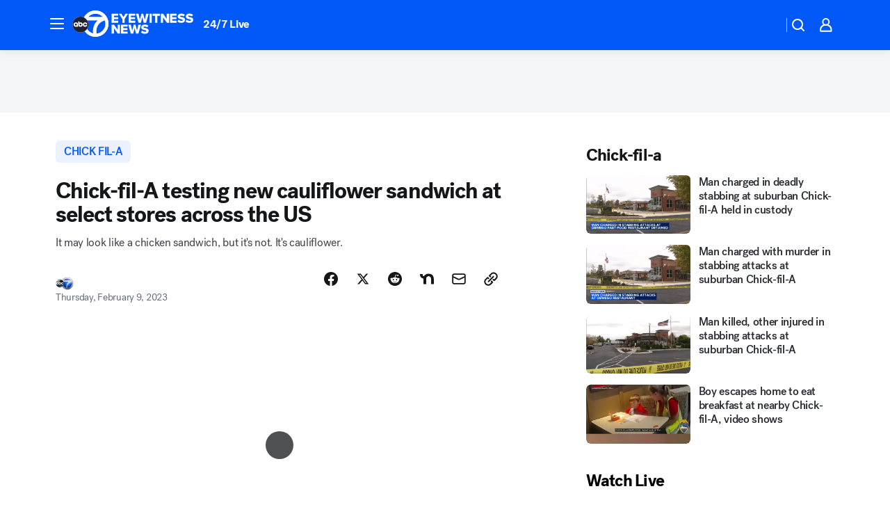

--- FILE ---
content_type: text/html; charset=utf-8
request_url: https://abc7chicago.com/post/chick-fil-a-cauliflower-sandwich-chicken-plant-based-new-menu-item/12791143/?userab=abcn_du_cat_topic_feature_holdout-474*variant_b_redesign-1939%2Cabcn_popular_reads_exp-497*variant_a_control-2076%2Cabcn_ad_cadence-481*test-d-1995%2Cabcn_news_for_you_exp-496*variant_b_test-2075
body_size: 61883
content:

        <!DOCTYPE html>
        <html lang="en" lang="en">
            <head>
                <!-- ABCOTV | 6f62effba77a | 6461 | 672c08e1e439ffd1505b2db4bea08b9a6439c85c | abc7chicago.com | Tue, 03 Feb 2026 00:55:41 GMT -->
                <meta charSet="utf-8" />
                <meta name="viewport" content="initial-scale=1.0, maximum-scale=3.0, user-scalable=yes" />
                <meta http-equiv="x-ua-compatible" content="IE=edge,chrome=1" />
                <meta property="og:locale" content="en_US" />
                <link href="https://cdn.abcotvs.net/abcotv" rel="preconnect" crossorigin />
                
                <link data-react-helmet="true" rel="alternate" hreflang="en" href="https://abc7chicago.com/post/chick-fil-a-cauliflower-sandwich-chicken-plant-based-new-menu-item/12791143/"/><link data-react-helmet="true" rel="shortcut icon" href="https://cdn.abcotvs.net/abcotv/assets/news/wls/images/logos/favicon.ico"/><link data-react-helmet="true" rel="manifest" href="/manifest.json"/><link data-react-helmet="true" rel="alternate" href="//abc7chicago.com/feed/" title="ABC7 Chicago RSS" type="application/rss+xml"/><link data-react-helmet="true" rel="alternate" href="android-app://com.abclocal.wls.news/http/abc7chicago.com/story/12791143"/><link data-react-helmet="true" rel="canonical" href="https://abc7chicago.com/post/chick-fil-a-cauliflower-sandwich-chicken-plant-based-new-menu-item/12791143/"/><link data-react-helmet="true" rel="amphtml" href="https://abc7chicago.com/amp/post/chick-fil-a-cauliflower-sandwich-chicken-plant-based-new-menu-item/12791143/"/><link data-react-helmet="true" href="//assets-cdn.abcotvs.net/abcotv/672c08e1e439-release-01-21-2026.8/client/abcotv/css/fusion-ff03edb4.css" rel="stylesheet"/><link data-react-helmet="true" href="//assets-cdn.abcotvs.net/abcotv/672c08e1e439-release-01-21-2026.8/client/abcotv/css/7987-3f6c1b98.css" rel="stylesheet"/><link data-react-helmet="true" href="//assets-cdn.abcotvs.net/abcotv/672c08e1e439-release-01-21-2026.8/client/abcotv/css/abcotv-fecb128a.css" rel="stylesheet"/><link data-react-helmet="true" href="//assets-cdn.abcotvs.net/abcotv/672c08e1e439-release-01-21-2026.8/client/abcotv/css/4037-607b0835.css" rel="stylesheet"/><link data-react-helmet="true" href="//assets-cdn.abcotvs.net/abcotv/672c08e1e439-release-01-21-2026.8/client/abcotv/css/1058-c22ddca8.css" rel="stylesheet"/><link data-react-helmet="true" href="//assets-cdn.abcotvs.net/abcotv/672c08e1e439-release-01-21-2026.8/client/abcotv/css/prism-story-104d8b6f.css" rel="stylesheet"/>
                <script>
                    window.__dataLayer = {"helpersEnabled":true,"page":{},"pzn":{},"site":{"device":"desktop","portal":"news"},"visitor":{}},
                        consentToken = window.localStorage.getItem('consentToken');

                    if (consentToken) {
                        console.log('consentToken', JSON.parse(consentToken))
                        window.__dataLayer.visitor = { consent : JSON.parse(consentToken) }; 
                    }
                </script>
                <script src="https://dcf.espn.com/TWDC-DTCI/prod/Bootstrap.js"></script>
                <link rel="preload" as="font" href="https://s.abcnews.com/assets/dtci/fonts/post-grotesk/PostGrotesk-Book.woff2" crossorigin>
<link rel="preload" as="font" href="https://s.abcnews.com/assets/dtci/fonts/post-grotesk/PostGrotesk-Bold.woff2" crossorigin>
<link rel="preload" as="font" href="https://s.abcnews.com/assets/dtci/fonts/post-grotesk/PostGrotesk-Medium.woff2" crossorigin>
<link rel="preload" as="font" href="https://s.abcnews.com/assets/dtci/fonts/klim/tiempos/TiemposText-Regular.woff2" crossorigin>
                <script src="//assets-cdn.abcotvs.net/abcotv/672c08e1e439-release-01-21-2026.8/client/abcotv/runtime-3c56a18c.js" defer></script><script src="//assets-cdn.abcotvs.net/abcotv/672c08e1e439-release-01-21-2026.8/client/abcotv/7987-0da20d09.js" defer></script><script src="//assets-cdn.abcotvs.net/abcotv/672c08e1e439-release-01-21-2026.8/client/abcotv/507-c7ed365d.js" defer></script><script src="//assets-cdn.abcotvs.net/abcotv/672c08e1e439-release-01-21-2026.8/client/abcotv/502-c12b28bb.js" defer></script><script src="//assets-cdn.abcotvs.net/abcotv/672c08e1e439-release-01-21-2026.8/client/abcotv/2561-2bebf93f.js" defer></script><script src="//assets-cdn.abcotvs.net/abcotv/672c08e1e439-release-01-21-2026.8/client/abcotv/8494-c13544f0.js" defer></script><script src="//assets-cdn.abcotvs.net/abcotv/672c08e1e439-release-01-21-2026.8/client/abcotv/4037-0a28bbfa.js" defer></script><script src="//assets-cdn.abcotvs.net/abcotv/672c08e1e439-release-01-21-2026.8/client/abcotv/8317-87b2f9ed.js" defer></script><script src="//assets-cdn.abcotvs.net/abcotv/672c08e1e439-release-01-21-2026.8/client/abcotv/1361-6dff86b9.js" defer></script><script src="//assets-cdn.abcotvs.net/abcotv/672c08e1e439-release-01-21-2026.8/client/abcotv/8115-0ce0b856.js" defer></script><script src="//assets-cdn.abcotvs.net/abcotv/672c08e1e439-release-01-21-2026.8/client/abcotv/9156-a35e6727.js" defer></script><script src="//assets-cdn.abcotvs.net/abcotv/672c08e1e439-release-01-21-2026.8/client/abcotv/1837-08f5fc38.js" defer></script><script src="//assets-cdn.abcotvs.net/abcotv/672c08e1e439-release-01-21-2026.8/client/abcotv/3167-3be5aec3.js" defer></script><script src="//assets-cdn.abcotvs.net/abcotv/672c08e1e439-release-01-21-2026.8/client/abcotv/8561-ef2ea49e.js" defer></script><script src="//assets-cdn.abcotvs.net/abcotv/672c08e1e439-release-01-21-2026.8/client/abcotv/1058-42fc71e2.js" defer></script>
                <link rel="prefetch" href="//assets-cdn.abcotvs.net/abcotv/672c08e1e439-release-01-21-2026.8/client/abcotv/_manifest.js" as="script" /><link rel="prefetch" href="//assets-cdn.abcotvs.net/abcotv/672c08e1e439-release-01-21-2026.8/client/abcotv/abcotv-ce2739af.js" as="script" />
<link rel="prefetch" href="//assets-cdn.abcotvs.net/abcotv/672c08e1e439-release-01-21-2026.8/client/abcotv/prism-story-1615e687.js" as="script" />
                <title data-react-helmet="true">Chick-fil-A testing new cauliflower sandwich, not chicken, at select stores across the US - ABC7 Chicago</title>
                <meta data-react-helmet="true" name="description" content="Chick-fil-A is testing out a new cauliflower sandwich in a few select locations. "/><meta data-react-helmet="true" name="keywords" content="chick-fil-a cauliflower sandwich, chicken sandwich, plant-based sandwich, chick-fil-a new menu item, chick-fil-a testing new sandwich, chick-fil-a sandwiches, chick-fil-a menu, 12791143"/><meta data-react-helmet="true" name="tags" content="chick-fil-a,vegetable,fast-food-restaurant,chicken,u.s.-&amp;-world"/><meta data-react-helmet="true" name="apple-itunes-app" content="app-id=402259941, affiliate-data=ct=wls-smart-banner&amp;pt=302756, app-argument=https://abc7chicago.com/story/12791143"/><meta data-react-helmet="true" property="fb:app_id" content="381722608635006"/><meta data-react-helmet="true" property="fb:pages" content="165583971161"/><meta data-react-helmet="true" property="og:site_name" content="ABC7 Chicago"/><meta data-react-helmet="true" property="og:url" content="https://abc7chicago.com/post/chick-fil-a-cauliflower-sandwich-chicken-plant-based-new-menu-item/12791143/"/><meta data-react-helmet="true" property="og:title" content="Chick-fil-A testing new cauliflower sandwich at select stores across the US"/><meta data-react-helmet="true" property="og:description" content="Chick-fil-A&#x27;s newest menu item may look like a chicken sandwich, but it&#x27;s not. It&#x27;s cauliflower."/><meta data-react-helmet="true" property="og:image" content="https://cdn.abcotvs.com/dip/images/12791138_020923cauliflowersandwich.jpg?w=1600"/><meta data-react-helmet="true" property="og:type" content="article"/><meta data-react-helmet="true" name="twitter:site" content="@abc7chicago"/><meta data-react-helmet="true" name="twitter:creator" content="@abc7chicago"/><meta data-react-helmet="true" name="twitter:url" content="https://abc7chicago.com/post/chick-fil-a-cauliflower-sandwich-chicken-plant-based-new-menu-item/12791143/"/><meta data-react-helmet="true" name="twitter:title" content="Chick-fil-A testing new cauliflower sandwich at select stores across the US"/><meta data-react-helmet="true" name="twitter:description" content="Chick-fil-A&#x27;s newest menu item may look like a chicken sandwich, but it&#x27;s not. It&#x27;s cauliflower."/><meta data-react-helmet="true" name="twitter:card" content="summary_large_image"/><meta data-react-helmet="true" name="twitter:image" content="https://cdn.abcotvs.com/dip/images/12791138_020923cauliflowersandwich.jpg?w=1600"/><meta data-react-helmet="true" name="twitter:app:name:iphone" content="wls"/><meta data-react-helmet="true" name="twitter:app:id:iphone" content="402259941"/><meta data-react-helmet="true" name="twitter:app:name:googleplay" content="wls"/><meta data-react-helmet="true" name="twitter:app:id:googleplay" content="com.abclocal.wls.news"/><meta data-react-helmet="true" property="article:published_time" content="2023-02-09T15:47:00Z"/><meta data-react-helmet="true" property="article:modified_time" content="2023-02-09T16:20:52Z"/><meta data-react-helmet="true" property="article:section" content="food"/><meta data-react-helmet="true" name="title" content="Chick-fil-A testing new cauliflower sandwich at select stores across the US"/><meta data-react-helmet="true" name="medium" content="website"/><meta data-react-helmet="true" name="robots" content="max-image-preview:large"/>
                <script data-react-helmet="true" src="https://scripts.webcontentassessor.com/scripts/9ea8e122d232d7fe0315fb6192a1844ed2d5312b670e73d4ef62d7da31afd809"></script><script data-react-helmet="true" type="application/ld+json">{"@context":"http://schema.org/","@type":"NewsArticle","mainEntityOfPage":{"@id":"https://abc7chicago.com/post/chick-fil-a-cauliflower-sandwich-chicken-plant-based-new-menu-item/12791143/","@type":"WebPage"},"about":[{"name":" chick fil-a","@type":"Thing"}],"author":[{"name":"","@type":"Person"}],"dateline":"PHILADELPHIA","dateModified":"2023-02-09T16:20:52.000Z","datePublished":"2023-02-09T16:20:55.000Z","description":"It may look like a chicken sandwich, but it's not. It's cauliflower.","headline":"Chick-fil-A testing new cauliflower sandwich at select stores across the US","mentions":[{"name":" FOOD & DRINK","@type":"Thing"},{"name":" CHICK FIL-A","@type":"Thing"},{"name":" VEGETABLE","@type":"Thing"},{"name":" FAST FOOD RESTAURANT","@type":"Thing"},{"name":" CHICKEN","@type":"Thing"},{"name":" U.S. & WORLD","@type":"Thing"}],"publisher":{"name":"","logo":{"url":"","width":0,"height":0,"@type":"ImageObject"},"@type":"Organization"}}</script>
                
                <script data-rum-type="legacy" data-rum-pct="100">(() => {function gc(n){n=document.cookie.match("(^|;) ?"+n+"=([^;]*)(;|$)");return n?n[2]:null}function sc(n){document.cookie=n}function smpl(n){n/=100;return!!n&&Math.random()<=n}var _nr=!1,_nrCookie=gc("_nr");null!==_nrCookie?"1"===_nrCookie&&(_nr=!0):smpl(100)?(_nr=!0,sc("_nr=1; path=/")):(_nr=!1,sc("_nr=0; path=/"));_nr && (() => {;window.NREUM||(NREUM={});NREUM.init={distributed_tracing:{enabled:true},privacy:{cookies_enabled:true},ajax:{deny_list:["bam.nr-data.net"]}};;NREUM.info = {"beacon":"bam.nr-data.net","errorBeacon":"bam.nr-data.net","sa":1,"licenseKey":"5985ced6ff","applicationID":"367459870"};__nr_require=function(t,e,n){function r(n){if(!e[n]){var o=e[n]={exports:{}};t[n][0].call(o.exports,function(e){var o=t[n][1][e];return r(o||e)},o,o.exports)}return e[n].exports}if("function"==typeof __nr_require)return __nr_require;for(var o=0;o<n.length;o++)r(n[o]);return r}({1:[function(t,e,n){function r(t){try{s.console&&console.log(t)}catch(e){}}var o,i=t("ee"),a=t(31),s={};try{o=localStorage.getItem("__nr_flags").split(","),console&&"function"==typeof console.log&&(s.console=!0,o.indexOf("dev")!==-1&&(s.dev=!0),o.indexOf("nr_dev")!==-1&&(s.nrDev=!0))}catch(c){}s.nrDev&&i.on("internal-error",function(t){r(t.stack)}),s.dev&&i.on("fn-err",function(t,e,n){r(n.stack)}),s.dev&&(r("NR AGENT IN DEVELOPMENT MODE"),r("flags: "+a(s,function(t,e){return t}).join(", ")))},{}],2:[function(t,e,n){function r(t,e,n,r,s){try{l?l-=1:o(s||new UncaughtException(t,e,n),!0)}catch(f){try{i("ierr",[f,c.now(),!0])}catch(d){}}return"function"==typeof u&&u.apply(this,a(arguments))}function UncaughtException(t,e,n){this.message=t||"Uncaught error with no additional information",this.sourceURL=e,this.line=n}function o(t,e){var n=e?null:c.now();i("err",[t,n])}var i=t("handle"),a=t(32),s=t("ee"),c=t("loader"),f=t("gos"),u=window.onerror,d=!1,p="nr@seenError";if(!c.disabled){var l=0;c.features.err=!0,t(1),window.onerror=r;try{throw new Error}catch(h){"stack"in h&&(t(14),t(13),"addEventListener"in window&&t(7),c.xhrWrappable&&t(15),d=!0)}s.on("fn-start",function(t,e,n){d&&(l+=1)}),s.on("fn-err",function(t,e,n){d&&!n[p]&&(f(n,p,function(){return!0}),this.thrown=!0,o(n))}),s.on("fn-end",function(){d&&!this.thrown&&l>0&&(l-=1)}),s.on("internal-error",function(t){i("ierr",[t,c.now(),!0])})}},{}],3:[function(t,e,n){var r=t("loader");r.disabled||(r.features.ins=!0)},{}],4:[function(t,e,n){function r(){U++,L=g.hash,this[u]=y.now()}function o(){U--,g.hash!==L&&i(0,!0);var t=y.now();this[h]=~~this[h]+t-this[u],this[d]=t}function i(t,e){E.emit("newURL",[""+g,e])}function a(t,e){t.on(e,function(){this[e]=y.now()})}var s="-start",c="-end",f="-body",u="fn"+s,d="fn"+c,p="cb"+s,l="cb"+c,h="jsTime",m="fetch",v="addEventListener",w=window,g=w.location,y=t("loader");if(w[v]&&y.xhrWrappable&&!y.disabled){var x=t(11),b=t(12),E=t(9),R=t(7),O=t(14),T=t(8),S=t(15),P=t(10),M=t("ee"),C=M.get("tracer"),N=t(23);t(17),y.features.spa=!0;var L,U=0;M.on(u,r),b.on(p,r),P.on(p,r),M.on(d,o),b.on(l,o),P.on(l,o),M.buffer([u,d,"xhr-resolved"]),R.buffer([u]),O.buffer(["setTimeout"+c,"clearTimeout"+s,u]),S.buffer([u,"new-xhr","send-xhr"+s]),T.buffer([m+s,m+"-done",m+f+s,m+f+c]),E.buffer(["newURL"]),x.buffer([u]),b.buffer(["propagate",p,l,"executor-err","resolve"+s]),C.buffer([u,"no-"+u]),P.buffer(["new-jsonp","cb-start","jsonp-error","jsonp-end"]),a(T,m+s),a(T,m+"-done"),a(P,"new-jsonp"),a(P,"jsonp-end"),a(P,"cb-start"),E.on("pushState-end",i),E.on("replaceState-end",i),w[v]("hashchange",i,N(!0)),w[v]("load",i,N(!0)),w[v]("popstate",function(){i(0,U>1)},N(!0))}},{}],5:[function(t,e,n){function r(){var t=new PerformanceObserver(function(t,e){var n=t.getEntries();s(v,[n])});try{t.observe({entryTypes:["resource"]})}catch(e){}}function o(t){if(s(v,[window.performance.getEntriesByType(w)]),window.performance["c"+p])try{window.performance[h](m,o,!1)}catch(t){}else try{window.performance[h]("webkit"+m,o,!1)}catch(t){}}function i(t){}if(window.performance&&window.performance.timing&&window.performance.getEntriesByType){var a=t("ee"),s=t("handle"),c=t(14),f=t(13),u=t(6),d=t(23),p="learResourceTimings",l="addEventListener",h="removeEventListener",m="resourcetimingbufferfull",v="bstResource",w="resource",g="-start",y="-end",x="fn"+g,b="fn"+y,E="bstTimer",R="pushState",O=t("loader");if(!O.disabled){O.features.stn=!0,t(9),"addEventListener"in window&&t(7);var T=NREUM.o.EV;a.on(x,function(t,e){var n=t[0];n instanceof T&&(this.bstStart=O.now())}),a.on(b,function(t,e){var n=t[0];n instanceof T&&s("bst",[n,e,this.bstStart,O.now()])}),c.on(x,function(t,e,n){this.bstStart=O.now(),this.bstType=n}),c.on(b,function(t,e){s(E,[e,this.bstStart,O.now(),this.bstType])}),f.on(x,function(){this.bstStart=O.now()}),f.on(b,function(t,e){s(E,[e,this.bstStart,O.now(),"requestAnimationFrame"])}),a.on(R+g,function(t){this.time=O.now(),this.startPath=location.pathname+location.hash}),a.on(R+y,function(t){s("bstHist",[location.pathname+location.hash,this.startPath,this.time])}),u()?(s(v,[window.performance.getEntriesByType("resource")]),r()):l in window.performance&&(window.performance["c"+p]?window.performance[l](m,o,d(!1)):window.performance[l]("webkit"+m,o,d(!1))),document[l]("scroll",i,d(!1)),document[l]("keypress",i,d(!1)),document[l]("click",i,d(!1))}}},{}],6:[function(t,e,n){e.exports=function(){return"PerformanceObserver"in window&&"function"==typeof window.PerformanceObserver}},{}],7:[function(t,e,n){function r(t){for(var e=t;e&&!e.hasOwnProperty(u);)e=Object.getPrototypeOf(e);e&&o(e)}function o(t){s.inPlace(t,[u,d],"-",i)}function i(t,e){return t[1]}var a=t("ee").get("events"),s=t("wrap-function")(a,!0),c=t("gos"),f=XMLHttpRequest,u="addEventListener",d="removeEventListener";e.exports=a,"getPrototypeOf"in Object?(r(document),r(window),r(f.prototype)):f.prototype.hasOwnProperty(u)&&(o(window),o(f.prototype)),a.on(u+"-start",function(t,e){var n=t[1];if(null!==n&&("function"==typeof n||"object"==typeof n)){var r=c(n,"nr@wrapped",function(){function t(){if("function"==typeof n.handleEvent)return n.handleEvent.apply(n,arguments)}var e={object:t,"function":n}[typeof n];return e?s(e,"fn-",null,e.name||"anonymous"):n});this.wrapped=t[1]=r}}),a.on(d+"-start",function(t){t[1]=this.wrapped||t[1]})},{}],8:[function(t,e,n){function r(t,e,n){var r=t[e];"function"==typeof r&&(t[e]=function(){var t=i(arguments),e={};o.emit(n+"before-start",[t],e);var a;e[m]&&e[m].dt&&(a=e[m].dt);var s=r.apply(this,t);return o.emit(n+"start",[t,a],s),s.then(function(t){return o.emit(n+"end",[null,t],s),t},function(t){throw o.emit(n+"end",[t],s),t})})}var o=t("ee").get("fetch"),i=t(32),a=t(31);e.exports=o;var s=window,c="fetch-",f=c+"body-",u=["arrayBuffer","blob","json","text","formData"],d=s.Request,p=s.Response,l=s.fetch,h="prototype",m="nr@context";d&&p&&l&&(a(u,function(t,e){r(d[h],e,f),r(p[h],e,f)}),r(s,"fetch",c),o.on(c+"end",function(t,e){var n=this;if(e){var r=e.headers.get("content-length");null!==r&&(n.rxSize=r),o.emit(c+"done",[null,e],n)}else o.emit(c+"done",[t],n)}))},{}],9:[function(t,e,n){var r=t("ee").get("history"),o=t("wrap-function")(r);e.exports=r;var i=window.history&&window.history.constructor&&window.history.constructor.prototype,a=window.history;i&&i.pushState&&i.replaceState&&(a=i),o.inPlace(a,["pushState","replaceState"],"-")},{}],10:[function(t,e,n){function r(t){function e(){f.emit("jsonp-end",[],l),t.removeEventListener("load",e,c(!1)),t.removeEventListener("error",n,c(!1))}function n(){f.emit("jsonp-error",[],l),f.emit("jsonp-end",[],l),t.removeEventListener("load",e,c(!1)),t.removeEventListener("error",n,c(!1))}var r=t&&"string"==typeof t.nodeName&&"script"===t.nodeName.toLowerCase();if(r){var o="function"==typeof t.addEventListener;if(o){var a=i(t.src);if(a){var d=s(a),p="function"==typeof d.parent[d.key];if(p){var l={};u.inPlace(d.parent,[d.key],"cb-",l),t.addEventListener("load",e,c(!1)),t.addEventListener("error",n,c(!1)),f.emit("new-jsonp",[t.src],l)}}}}}function o(){return"addEventListener"in window}function i(t){var e=t.match(d);return e?e[1]:null}function a(t,e){var n=t.match(l),r=n[1],o=n[3];return o?a(o,e[r]):e[r]}function s(t){var e=t.match(p);return e&&e.length>=3?{key:e[2],parent:a(e[1],window)}:{key:t,parent:window}}var c=t(23),f=t("ee").get("jsonp"),u=t("wrap-function")(f);if(e.exports=f,o()){var d=/[?&](?:callback|cb)=([^&#]+)/,p=/(.*).([^.]+)/,l=/^(w+)(.|$)(.*)$/,h=["appendChild","insertBefore","replaceChild"];Node&&Node.prototype&&Node.prototype.appendChild?u.inPlace(Node.prototype,h,"dom-"):(u.inPlace(HTMLElement.prototype,h,"dom-"),u.inPlace(HTMLHeadElement.prototype,h,"dom-"),u.inPlace(HTMLBodyElement.prototype,h,"dom-")),f.on("dom-start",function(t){r(t[0])})}},{}],11:[function(t,e,n){var r=t("ee").get("mutation"),o=t("wrap-function")(r),i=NREUM.o.MO;e.exports=r,i&&(window.MutationObserver=function(t){return this instanceof i?new i(o(t,"fn-")):i.apply(this,arguments)},MutationObserver.prototype=i.prototype)},{}],12:[function(t,e,n){function r(t){var e=i.context(),n=s(t,"executor-",e,null,!1),r=new f(n);return i.context(r).getCtx=function(){return e},r}var o=t("wrap-function"),i=t("ee").get("promise"),a=t("ee").getOrSetContext,s=o(i),c=t(31),f=NREUM.o.PR;e.exports=i,f&&(window.Promise=r,["all","race"].forEach(function(t){var e=f[t];f[t]=function(n){function r(t){return function(){i.emit("propagate",[null,!o],a,!1,!1),o=o||!t}}var o=!1;c(n,function(e,n){Promise.resolve(n).then(r("all"===t),r(!1))});var a=e.apply(f,arguments),s=f.resolve(a);return s}}),["resolve","reject"].forEach(function(t){var e=f[t];f[t]=function(t){var n=e.apply(f,arguments);return t!==n&&i.emit("propagate",[t,!0],n,!1,!1),n}}),f.prototype["catch"]=function(t){return this.then(null,t)},f.prototype=Object.create(f.prototype,{constructor:{value:r}}),c(Object.getOwnPropertyNames(f),function(t,e){try{r[e]=f[e]}catch(n){}}),o.wrapInPlace(f.prototype,"then",function(t){return function(){var e=this,n=o.argsToArray.apply(this,arguments),r=a(e);r.promise=e,n[0]=s(n[0],"cb-",r,null,!1),n[1]=s(n[1],"cb-",r,null,!1);var c=t.apply(this,n);return r.nextPromise=c,i.emit("propagate",[e,!0],c,!1,!1),c}}),i.on("executor-start",function(t){t[0]=s(t[0],"resolve-",this,null,!1),t[1]=s(t[1],"resolve-",this,null,!1)}),i.on("executor-err",function(t,e,n){t[1](n)}),i.on("cb-end",function(t,e,n){i.emit("propagate",[n,!0],this.nextPromise,!1,!1)}),i.on("propagate",function(t,e,n){this.getCtx&&!e||(this.getCtx=function(){if(t instanceof Promise)var e=i.context(t);return e&&e.getCtx?e.getCtx():this})}),r.toString=function(){return""+f})},{}],13:[function(t,e,n){var r=t("ee").get("raf"),o=t("wrap-function")(r),i="equestAnimationFrame";e.exports=r,o.inPlace(window,["r"+i,"mozR"+i,"webkitR"+i,"msR"+i],"raf-"),r.on("raf-start",function(t){t[0]=o(t[0],"fn-")})},{}],14:[function(t,e,n){function r(t,e,n){t[0]=a(t[0],"fn-",null,n)}function o(t,e,n){this.method=n,this.timerDuration=isNaN(t[1])?0:+t[1],t[0]=a(t[0],"fn-",this,n)}var i=t("ee").get("timer"),a=t("wrap-function")(i),s="setTimeout",c="setInterval",f="clearTimeout",u="-start",d="-";e.exports=i,a.inPlace(window,[s,"setImmediate"],s+d),a.inPlace(window,[c],c+d),a.inPlace(window,[f,"clearImmediate"],f+d),i.on(c+u,r),i.on(s+u,o)},{}],15:[function(t,e,n){function r(t,e){d.inPlace(e,["onreadystatechange"],"fn-",s)}function o(){var t=this,e=u.context(t);t.readyState>3&&!e.resolved&&(e.resolved=!0,u.emit("xhr-resolved",[],t)),d.inPlace(t,y,"fn-",s)}function i(t){x.push(t),m&&(E?E.then(a):w?w(a):(R=-R,O.data=R))}function a(){for(var t=0;t<x.length;t++)r([],x[t]);x.length&&(x=[])}function s(t,e){return e}function c(t,e){for(var n in t)e[n]=t[n];return e}t(7);var f=t("ee"),u=f.get("xhr"),d=t("wrap-function")(u),p=t(23),l=NREUM.o,h=l.XHR,m=l.MO,v=l.PR,w=l.SI,g="readystatechange",y=["onload","onerror","onabort","onloadstart","onloadend","onprogress","ontimeout"],x=[];e.exports=u;var b=window.XMLHttpRequest=function(t){var e=new h(t);try{u.emit("new-xhr",[e],e),e.addEventListener(g,o,p(!1))}catch(n){try{u.emit("internal-error",[n])}catch(r){}}return e};if(c(h,b),b.prototype=h.prototype,d.inPlace(b.prototype,["open","send"],"-xhr-",s),u.on("send-xhr-start",function(t,e){r(t,e),i(e)}),u.on("open-xhr-start",r),m){var E=v&&v.resolve();if(!w&&!v){var R=1,O=document.createTextNode(R);new m(a).observe(O,{characterData:!0})}}else f.on("fn-end",function(t){t[0]&&t[0].type===g||a()})},{}],16:[function(t,e,n){function r(t){if(!s(t))return null;var e=window.NREUM;if(!e.loader_config)return null;var n=(e.loader_config.accountID||"").toString()||null,r=(e.loader_config.agentID||"").toString()||null,f=(e.loader_config.trustKey||"").toString()||null;if(!n||!r)return null;var h=l.generateSpanId(),m=l.generateTraceId(),v=Date.now(),w={spanId:h,traceId:m,timestamp:v};return(t.sameOrigin||c(t)&&p())&&(w.traceContextParentHeader=o(h,m),w.traceContextStateHeader=i(h,v,n,r,f)),(t.sameOrigin&&!u()||!t.sameOrigin&&c(t)&&d())&&(w.newrelicHeader=a(h,m,v,n,r,f)),w}function o(t,e){return"00-"+e+"-"+t+"-01"}function i(t,e,n,r,o){var i=0,a="",s=1,c="",f="";return o+"@nr="+i+"-"+s+"-"+n+"-"+r+"-"+t+"-"+a+"-"+c+"-"+f+"-"+e}function a(t,e,n,r,o,i){var a="btoa"in window&&"function"==typeof window.btoa;if(!a)return null;var s={v:[0,1],d:{ty:"Browser",ac:r,ap:o,id:t,tr:e,ti:n}};return i&&r!==i&&(s.d.tk=i),btoa(JSON.stringify(s))}function s(t){return f()&&c(t)}function c(t){var e=!1,n={};if("init"in NREUM&&"distributed_tracing"in NREUM.init&&(n=NREUM.init.distributed_tracing),t.sameOrigin)e=!0;else if(n.allowed_origins instanceof Array)for(var r=0;r<n.allowed_origins.length;r++){var o=h(n.allowed_origins[r]);if(t.hostname===o.hostname&&t.protocol===o.protocol&&t.port===o.port){e=!0;break}}return e}function f(){return"init"in NREUM&&"distributed_tracing"in NREUM.init&&!!NREUM.init.distributed_tracing.enabled}function u(){return"init"in NREUM&&"distributed_tracing"in NREUM.init&&!!NREUM.init.distributed_tracing.exclude_newrelic_header}function d(){return"init"in NREUM&&"distributed_tracing"in NREUM.init&&NREUM.init.distributed_tracing.cors_use_newrelic_header!==!1}function p(){return"init"in NREUM&&"distributed_tracing"in NREUM.init&&!!NREUM.init.distributed_tracing.cors_use_tracecontext_headers}var l=t(28),h=t(18);e.exports={generateTracePayload:r,shouldGenerateTrace:s}},{}],17:[function(t,e,n){function r(t){var e=this.params,n=this.metrics;if(!this.ended){this.ended=!0;for(var r=0;r<p;r++)t.removeEventListener(d[r],this.listener,!1);return e.protocol&&"data"===e.protocol?void g("Ajax/DataUrl/Excluded"):void(e.aborted||(n.duration=a.now()-this.startTime,this.loadCaptureCalled||4!==t.readyState?null==e.status&&(e.status=0):i(this,t),n.cbTime=this.cbTime,s("xhr",[e,n,this.startTime,this.endTime,"xhr"],this)))}}function o(t,e){var n=c(e),r=t.params;r.hostname=n.hostname,r.port=n.port,r.protocol=n.protocol,r.host=n.hostname+":"+n.port,r.pathname=n.pathname,t.parsedOrigin=n,t.sameOrigin=n.sameOrigin}function i(t,e){t.params.status=e.status;var n=v(e,t.lastSize);if(n&&(t.metrics.rxSize=n),t.sameOrigin){var r=e.getResponseHeader("X-NewRelic-App-Data");r&&(t.params.cat=r.split(", ").pop())}t.loadCaptureCalled=!0}var a=t("loader");if(a.xhrWrappable&&!a.disabled){var s=t("handle"),c=t(18),f=t(16).generateTracePayload,u=t("ee"),d=["load","error","abort","timeout"],p=d.length,l=t("id"),h=t(24),m=t(22),v=t(19),w=t(23),g=t(25).recordSupportability,y=NREUM.o.REQ,x=window.XMLHttpRequest;a.features.xhr=!0,t(15),t(8),u.on("new-xhr",function(t){var e=this;e.totalCbs=0,e.called=0,e.cbTime=0,e.end=r,e.ended=!1,e.xhrGuids={},e.lastSize=null,e.loadCaptureCalled=!1,e.params=this.params||{},e.metrics=this.metrics||{},t.addEventListener("load",function(n){i(e,t)},w(!1)),h&&(h>34||h<10)||t.addEventListener("progress",function(t){e.lastSize=t.loaded},w(!1))}),u.on("open-xhr-start",function(t){this.params={method:t[0]},o(this,t[1]),this.metrics={}}),u.on("open-xhr-end",function(t,e){"loader_config"in NREUM&&"xpid"in NREUM.loader_config&&this.sameOrigin&&e.setRequestHeader("X-NewRelic-ID",NREUM.loader_config.xpid);var n=f(this.parsedOrigin);if(n){var r=!1;n.newrelicHeader&&(e.setRequestHeader("newrelic",n.newrelicHeader),r=!0),n.traceContextParentHeader&&(e.setRequestHeader("traceparent",n.traceContextParentHeader),n.traceContextStateHeader&&e.setRequestHeader("tracestate",n.traceContextStateHeader),r=!0),r&&(this.dt=n)}}),u.on("send-xhr-start",function(t,e){var n=this.metrics,r=t[0],o=this;if(n&&r){var i=m(r);i&&(n.txSize=i)}this.startTime=a.now(),this.listener=function(t){try{"abort"!==t.type||o.loadCaptureCalled||(o.params.aborted=!0),("load"!==t.type||o.called===o.totalCbs&&(o.onloadCalled||"function"!=typeof e.onload))&&o.end(e)}catch(n){try{u.emit("internal-error",[n])}catch(r){}}};for(var s=0;s<p;s++)e.addEventListener(d[s],this.listener,w(!1))}),u.on("xhr-cb-time",function(t,e,n){this.cbTime+=t,e?this.onloadCalled=!0:this.called+=1,this.called!==this.totalCbs||!this.onloadCalled&&"function"==typeof n.onload||this.end(n)}),u.on("xhr-load-added",function(t,e){var n=""+l(t)+!!e;this.xhrGuids&&!this.xhrGuids[n]&&(this.xhrGuids[n]=!0,this.totalCbs+=1)}),u.on("xhr-load-removed",function(t,e){var n=""+l(t)+!!e;this.xhrGuids&&this.xhrGuids[n]&&(delete this.xhrGuids[n],this.totalCbs-=1)}),u.on("xhr-resolved",function(){this.endTime=a.now()}),u.on("addEventListener-end",function(t,e){e instanceof x&&"load"===t[0]&&u.emit("xhr-load-added",[t[1],t[2]],e)}),u.on("removeEventListener-end",function(t,e){e instanceof x&&"load"===t[0]&&u.emit("xhr-load-removed",[t[1],t[2]],e)}),u.on("fn-start",function(t,e,n){e instanceof x&&("onload"===n&&(this.onload=!0),("load"===(t[0]&&t[0].type)||this.onload)&&(this.xhrCbStart=a.now()))}),u.on("fn-end",function(t,e){this.xhrCbStart&&u.emit("xhr-cb-time",[a.now()-this.xhrCbStart,this.onload,e],e)}),u.on("fetch-before-start",function(t){function e(t,e){var n=!1;return e.newrelicHeader&&(t.set("newrelic",e.newrelicHeader),n=!0),e.traceContextParentHeader&&(t.set("traceparent",e.traceContextParentHeader),e.traceContextStateHeader&&t.set("tracestate",e.traceContextStateHeader),n=!0),n}var n,r=t[1]||{};"string"==typeof t[0]?n=t[0]:t[0]&&t[0].url?n=t[0].url:window.URL&&t[0]&&t[0]instanceof URL&&(n=t[0].href),n&&(this.parsedOrigin=c(n),this.sameOrigin=this.parsedOrigin.sameOrigin);var o=f(this.parsedOrigin);if(o&&(o.newrelicHeader||o.traceContextParentHeader))if("string"==typeof t[0]||window.URL&&t[0]&&t[0]instanceof URL){var i={};for(var a in r)i[a]=r[a];i.headers=new Headers(r.headers||{}),e(i.headers,o)&&(this.dt=o),t.length>1?t[1]=i:t.push(i)}else t[0]&&t[0].headers&&e(t[0].headers,o)&&(this.dt=o)}),u.on("fetch-start",function(t,e){this.params={},this.metrics={},this.startTime=a.now(),this.dt=e,t.length>=1&&(this.target=t[0]),t.length>=2&&(this.opts=t[1]);var n,r=this.opts||{},i=this.target;if("string"==typeof i?n=i:"object"==typeof i&&i instanceof y?n=i.url:window.URL&&"object"==typeof i&&i instanceof URL&&(n=i.href),o(this,n),"data"!==this.params.protocol){var s=(""+(i&&i instanceof y&&i.method||r.method||"GET")).toUpperCase();this.params.method=s,this.txSize=m(r.body)||0}}),u.on("fetch-done",function(t,e){if(this.endTime=a.now(),this.params||(this.params={}),"data"===this.params.protocol)return void g("Ajax/DataUrl/Excluded");this.params.status=e?e.status:0;var n;"string"==typeof this.rxSize&&this.rxSize.length>0&&(n=+this.rxSize);var r={txSize:this.txSize,rxSize:n,duration:a.now()-this.startTime};s("xhr",[this.params,r,this.startTime,this.endTime,"fetch"],this)})}},{}],18:[function(t,e,n){var r={};e.exports=function(t){if(t in r)return r[t];if(0===(t||"").indexOf("data:"))return{protocol:"data"};var e=document.createElement("a"),n=window.location,o={};e.href=t,o.port=e.port;var i=e.href.split("://");!o.port&&i[1]&&(o.port=i[1].split("/")[0].split("@").pop().split(":")[1]),o.port&&"0"!==o.port||(o.port="https"===i[0]?"443":"80"),o.hostname=e.hostname||n.hostname,o.pathname=e.pathname,o.protocol=i[0],"/"!==o.pathname.charAt(0)&&(o.pathname="/"+o.pathname);var a=!e.protocol||":"===e.protocol||e.protocol===n.protocol,s=e.hostname===document.domain&&e.port===n.port;return o.sameOrigin=a&&(!e.hostname||s),"/"===o.pathname&&(r[t]=o),o}},{}],19:[function(t,e,n){function r(t,e){var n=t.responseType;return"json"===n&&null!==e?e:"arraybuffer"===n||"blob"===n||"json"===n?o(t.response):"text"===n||""===n||void 0===n?o(t.responseText):void 0}var o=t(22);e.exports=r},{}],20:[function(t,e,n){function r(){}function o(t,e,n,r){return function(){return u.recordSupportability("API/"+e+"/called"),i(t+e,[f.now()].concat(s(arguments)),n?null:this,r),n?void 0:this}}var i=t("handle"),a=t(31),s=t(32),c=t("ee").get("tracer"),f=t("loader"),u=t(25),d=NREUM;"undefined"==typeof window.newrelic&&(newrelic=d);var p=["setPageViewName","setCustomAttribute","setErrorHandler","finished","addToTrace","inlineHit","addRelease"],l="api-",h=l+"ixn-";a(p,function(t,e){d[e]=o(l,e,!0,"api")}),d.addPageAction=o(l,"addPageAction",!0),d.setCurrentRouteName=o(l,"routeName",!0),e.exports=newrelic,d.interaction=function(){return(new r).get()};var m=r.prototype={createTracer:function(t,e){var n={},r=this,o="function"==typeof e;return i(h+"tracer",[f.now(),t,n],r),function(){if(c.emit((o?"":"no-")+"fn-start",[f.now(),r,o],n),o)try{return e.apply(this,arguments)}catch(t){throw c.emit("fn-err",[arguments,this,t],n),t}finally{c.emit("fn-end",[f.now()],n)}}}};a("actionText,setName,setAttribute,save,ignore,onEnd,getContext,end,get".split(","),function(t,e){m[e]=o(h,e)}),newrelic.noticeError=function(t,e){"string"==typeof t&&(t=new Error(t)),u.recordSupportability("API/noticeError/called"),i("err",[t,f.now(),!1,e])}},{}],21:[function(t,e,n){function r(t){if(NREUM.init){for(var e=NREUM.init,n=t.split("."),r=0;r<n.length-1;r++)if(e=e[n[r]],"object"!=typeof e)return;return e=e[n[n.length-1]]}}e.exports={getConfiguration:r}},{}],22:[function(t,e,n){e.exports=function(t){if("string"==typeof t&&t.length)return t.length;if("object"==typeof t){if("undefined"!=typeof ArrayBuffer&&t instanceof ArrayBuffer&&t.byteLength)return t.byteLength;if("undefined"!=typeof Blob&&t instanceof Blob&&t.size)return t.size;if(!("undefined"!=typeof FormData&&t instanceof FormData))try{return JSON.stringify(t).length}catch(e){return}}}},{}],23:[function(t,e,n){var r=!1;try{var o=Object.defineProperty({},"passive",{get:function(){r=!0}});window.addEventListener("testPassive",null,o),window.removeEventListener("testPassive",null,o)}catch(i){}e.exports=function(t){return r?{passive:!0,capture:!!t}:!!t}},{}],24:[function(t,e,n){var r=0,o=navigator.userAgent.match(/Firefox[/s](d+.d+)/);o&&(r=+o[1]),e.exports=r},{}],25:[function(t,e,n){function r(t,e){var n=[a,t,{name:t},e];return i("storeMetric",n,null,"api"),n}function o(t,e){var n=[s,t,{name:t},e];return i("storeEventMetrics",n,null,"api"),n}var i=t("handle"),a="sm",s="cm";e.exports={constants:{SUPPORTABILITY_METRIC:a,CUSTOM_METRIC:s},recordSupportability:r,recordCustom:o}},{}],26:[function(t,e,n){function r(){return s.exists&&performance.now?Math.round(performance.now()):(i=Math.max((new Date).getTime(),i))-a}function o(){return i}var i=(new Date).getTime(),a=i,s=t(33);e.exports=r,e.exports.offset=a,e.exports.getLastTimestamp=o},{}],27:[function(t,e,n){function r(t,e){var n=t.getEntries();n.forEach(function(t){"first-paint"===t.name?l("timing",["fp",Math.floor(t.startTime)]):"first-contentful-paint"===t.name&&l("timing",["fcp",Math.floor(t.startTime)])})}function o(t,e){var n=t.getEntries();if(n.length>0){var r=n[n.length-1];if(f&&f<r.startTime)return;var o=[r],i=a({});i&&o.push(i),l("lcp",o)}}function i(t){t.getEntries().forEach(function(t){t.hadRecentInput||l("cls",[t])})}function a(t){var e=navigator.connection||navigator.mozConnection||navigator.webkitConnection;if(e)return e.type&&(t["net-type"]=e.type),e.effectiveType&&(t["net-etype"]=e.effectiveType),e.rtt&&(t["net-rtt"]=e.rtt),e.downlink&&(t["net-dlink"]=e.downlink),t}function s(t){if(t instanceof w&&!y){var e=Math.round(t.timeStamp),n={type:t.type};a(n),e<=h.now()?n.fid=h.now()-e:e>h.offset&&e<=Date.now()?(e-=h.offset,n.fid=h.now()-e):e=h.now(),y=!0,l("timing",["fi",e,n])}}function c(t){"hidden"===t&&(f=h.now(),l("pageHide",[f]))}if(!("init"in NREUM&&"page_view_timing"in NREUM.init&&"enabled"in NREUM.init.page_view_timing&&NREUM.init.page_view_timing.enabled===!1)){var f,u,d,p,l=t("handle"),h=t("loader"),m=t(30),v=t(23),w=NREUM.o.EV;if("PerformanceObserver"in window&&"function"==typeof window.PerformanceObserver){u=new PerformanceObserver(r);try{u.observe({entryTypes:["paint"]})}catch(g){}d=new PerformanceObserver(o);try{d.observe({entryTypes:["largest-contentful-paint"]})}catch(g){}p=new PerformanceObserver(i);try{p.observe({type:"layout-shift",buffered:!0})}catch(g){}}if("addEventListener"in document){var y=!1,x=["click","keydown","mousedown","pointerdown","touchstart"];x.forEach(function(t){document.addEventListener(t,s,v(!1))})}m(c)}},{}],28:[function(t,e,n){function r(){function t(){return e?15&e[n++]:16*Math.random()|0}var e=null,n=0,r=window.crypto||window.msCrypto;r&&r.getRandomValues&&(e=r.getRandomValues(new Uint8Array(31)));for(var o,i="xxxxxxxx-xxxx-4xxx-yxxx-xxxxxxxxxxxx",a="",s=0;s<i.length;s++)o=i[s],"x"===o?a+=t().toString(16):"y"===o?(o=3&t()|8,a+=o.toString(16)):a+=o;return a}function o(){return a(16)}function i(){return a(32)}function a(t){function e(){return n?15&n[r++]:16*Math.random()|0}var n=null,r=0,o=window.crypto||window.msCrypto;o&&o.getRandomValues&&Uint8Array&&(n=o.getRandomValues(new Uint8Array(t)));for(var i=[],a=0;a<t;a++)i.push(e().toString(16));return i.join("")}e.exports={generateUuid:r,generateSpanId:o,generateTraceId:i}},{}],29:[function(t,e,n){function r(t,e){if(!o)return!1;if(t!==o)return!1;if(!e)return!0;if(!i)return!1;for(var n=i.split("."),r=e.split("."),a=0;a<r.length;a++)if(r[a]!==n[a])return!1;return!0}var o=null,i=null,a=/Version\/(\S+)\s+Safari/;if(navigator.userAgent){var s=navigator.userAgent,c=s.match(a);c&&s.indexOf("Chrome")===-1&&s.indexOf("Chromium")===-1&&(o="Safari",i=c[1])}e.exports={agent:o,version:i,match:r}},{}],30:[function(t,e,n){function r(t){function e(){t(s&&document[s]?document[s]:document[i]?"hidden":"visible")}"addEventListener"in document&&a&&document.addEventListener(a,e,o(!1))}var o=t(23);e.exports=r;var i,a,s;"undefined"!=typeof document.hidden?(i="hidden",a="visibilitychange",s="visibilityState"):"undefined"!=typeof document.msHidden?(i="msHidden",a="msvisibilitychange"):"undefined"!=typeof document.webkitHidden&&(i="webkitHidden",a="webkitvisibilitychange",s="webkitVisibilityState")},{}],31:[function(t,e,n){function r(t,e){var n=[],r="",i=0;for(r in t)o.call(t,r)&&(n[i]=e(r,t[r]),i+=1);return n}var o=Object.prototype.hasOwnProperty;e.exports=r},{}],32:[function(t,e,n){function r(t,e,n){e||(e=0),"undefined"==typeof n&&(n=t?t.length:0);for(var r=-1,o=n-e||0,i=Array(o<0?0:o);++r<o;)i[r]=t[e+r];return i}e.exports=r},{}],33:[function(t,e,n){e.exports={exists:"undefined"!=typeof window.performance&&window.performance.timing&&"undefined"!=typeof window.performance.timing.navigationStart}},{}],ee:[function(t,e,n){function r(){}function o(t){function e(t){return t&&t instanceof r?t:t?f(t,c,a):a()}function n(n,r,o,i,a){if(a!==!1&&(a=!0),!l.aborted||i){t&&a&&t(n,r,o);for(var s=e(o),c=m(n),f=c.length,u=0;u<f;u++)c[u].apply(s,r);var p=d[y[n]];return p&&p.push([x,n,r,s]),s}}function i(t,e){g[t]=m(t).concat(e)}function h(t,e){var n=g[t];if(n)for(var r=0;r<n.length;r++)n[r]===e&&n.splice(r,1)}function m(t){return g[t]||[]}function v(t){return p[t]=p[t]||o(n)}function w(t,e){l.aborted||u(t,function(t,n){e=e||"feature",y[n]=e,e in d||(d[e]=[])})}var g={},y={},x={on:i,addEventListener:i,removeEventListener:h,emit:n,get:v,listeners:m,context:e,buffer:w,abort:s,aborted:!1};return x}function i(t){return f(t,c,a)}function a(){return new r}function s(){(d.api||d.feature)&&(l.aborted=!0,d=l.backlog={})}var c="nr@context",f=t("gos"),u=t(31),d={},p={},l=e.exports=o();e.exports.getOrSetContext=i,l.backlog=d},{}],gos:[function(t,e,n){function r(t,e,n){if(o.call(t,e))return t[e];var r=n();if(Object.defineProperty&&Object.keys)try{return Object.defineProperty(t,e,{value:r,writable:!0,enumerable:!1}),r}catch(i){}return t[e]=r,r}var o=Object.prototype.hasOwnProperty;e.exports=r},{}],handle:[function(t,e,n){function r(t,e,n,r){o.buffer([t],r),o.emit(t,e,n)}var o=t("ee").get("handle");e.exports=r,r.ee=o},{}],id:[function(t,e,n){function r(t){var e=typeof t;return!t||"object"!==e&&"function"!==e?-1:t===window?0:a(t,i,function(){return o++})}var o=1,i="nr@id",a=t("gos");e.exports=r},{}],loader:[function(t,e,n){function r(){if(!T++){var t=O.info=NREUM.info,e=m.getElementsByTagName("script")[0];if(setTimeout(f.abort,3e4),!(t&&t.licenseKey&&t.applicationID&&e))return f.abort();c(E,function(e,n){t[e]||(t[e]=n)});var n=a();s("mark",["onload",n+O.offset],null,"api"),s("timing",["load",n]);var r=m.createElement("script");0===t.agent.indexOf("http://")||0===t.agent.indexOf("https://")?r.src=t.agent:r.src=l+"://"+t.agent,e.parentNode.insertBefore(r,e)}}function o(){"complete"===m.readyState&&i()}function i(){s("mark",["domContent",a()+O.offset],null,"api")}var a=t(26),s=t("handle"),c=t(31),f=t("ee"),u=t(29),d=t(21),p=t(23),l=d.getConfiguration("ssl")===!1?"http":"https",h=window,m=h.document,v="addEventListener",w="attachEvent",g=h.XMLHttpRequest,y=g&&g.prototype,x=!1;NREUM.o={ST:setTimeout,SI:h.setImmediate,CT:clearTimeout,XHR:g,REQ:h.Request,EV:h.Event,PR:h.Promise,MO:h.MutationObserver};var b=""+location,E={beacon:"bam.nr-data.net",errorBeacon:"bam.nr-data.net",agent:"js-agent.newrelic.com/nr-spa-1216.min.js"},R=g&&y&&y[v]&&!/CriOS/.test(navigator.userAgent),O=e.exports={offset:a.getLastTimestamp(),now:a,origin:b,features:{},xhrWrappable:R,userAgent:u,disabled:x};if(!x){t(20),t(27),m[v]?(m[v]("DOMContentLoaded",i,p(!1)),h[v]("load",r,p(!1))):(m[w]("onreadystatechange",o),h[w]("onload",r)),s("mark",["firstbyte",a.getLastTimestamp()],null,"api");var T=0}},{}],"wrap-function":[function(t,e,n){function r(t,e){function n(e,n,r,c,f){function nrWrapper(){var i,a,u,p;try{a=this,i=d(arguments),u="function"==typeof r?r(i,a):r||{}}catch(l){o([l,"",[i,a,c],u],t)}s(n+"start",[i,a,c],u,f);try{return p=e.apply(a,i)}catch(h){throw s(n+"err",[i,a,h],u,f),h}finally{s(n+"end",[i,a,p],u,f)}}return a(e)?e:(n||(n=""),nrWrapper[p]=e,i(e,nrWrapper,t),nrWrapper)}function r(t,e,r,o,i){r||(r="");var s,c,f,u="-"===r.charAt(0);for(f=0;f<e.length;f++)c=e[f],s=t[c],a(s)||(t[c]=n(s,u?c+r:r,o,c,i))}function s(n,r,i,a){if(!h||e){var s=h;h=!0;try{t.emit(n,r,i,e,a)}catch(c){o([c,n,r,i],t)}h=s}}return t||(t=u),n.inPlace=r,n.flag=p,n}function o(t,e){e||(e=u);try{e.emit("internal-error",t)}catch(n){}}function i(t,e,n){if(Object.defineProperty&&Object.keys)try{var r=Object.keys(t);return r.forEach(function(n){Object.defineProperty(e,n,{get:function(){return t[n]},set:function(e){return t[n]=e,e}})}),e}catch(i){o([i],n)}for(var a in t)l.call(t,a)&&(e[a]=t[a]);return e}function a(t){return!(t&&t instanceof Function&&t.apply&&!t[p])}function s(t,e){var n=e(t);return n[p]=t,i(t,n,u),n}function c(t,e,n){var r=t[e];t[e]=s(r,n)}function f(){for(var t=arguments.length,e=new Array(t),n=0;n<t;++n)e[n]=arguments[n];return e}var u=t("ee"),d=t(32),p="nr@original",l=Object.prototype.hasOwnProperty,h=!1;e.exports=r,e.exports.wrapFunction=s,e.exports.wrapInPlace=c,e.exports.argsToArray=f},{}]},{},["loader",2,17,5,3,4]);;NREUM.info={"beacon":"bam.nr-data.net","errorBeacon":"bam.nr-data.net","sa":1,"licenseKey":"8d01ff17d1","applicationID":"415461361"}})();})();</script>
                <link href="//assets-cdn.abcotvs.net" rel="preconnect" />
                <link href="https://cdn.abcotvs.net/abcotv" rel="preconnect" crossorigin />
                <script>(function(){function a(a){var b,c=g.floor(65535*g.random()).toString(16);for(b=4-c.length;0<b;b--)c="0"+c;return a=(String()+a).substring(0,4),!Number.isNaN(parseInt(a,16))&&a.length?a+c.substr(a.length):c}function b(){var a=c(window.location.hostname);return a?"."+a:".go.com"}function c(a=""){var b=a.match(/[^.]+(?:.com?(?:.[a-z]{2})?|(?:.[a-z]+))?$/i);if(b&&b.length)return b[0].replace(/:[0-9]+$/,"")}function d(a,b,c,d,g,h){var i,j=!1;if(f.test(c)&&(c=c.replace(f,""),j=!0),!a||/^(?:expires|max-age|path|domain|secure)$/i.test(a))return!1;if(i=a+"="+b,g&&g instanceof Date&&(i+="; expires="+g.toUTCString()),c&&(i+="; domain="+c),d&&(i+="; path="+d),h&&(i+="; secure"),document.cookie=i,j){var k="www"+(/^./.test(c)?"":".")+c;e(a,k,d||"")}return!0}function e(a,b,c){return document.cookie=encodeURIComponent(a)+"=; expires=Thu, 01 Jan 1970 00:00:00 GMT"+(b?"; domain="+b:"")+(c?"; path="+c:""),!0}var f=/^.?www/,g=Math;(function(a){for(var b,d=a+"=",e=document.cookie.split(";"),f=0;f<e.length;f++){for(b=e[f];" "===b.charAt(0);)b=b.substring(1,b.length);if(0===b.indexOf(d))return b.substring(d.length,b.length)}return null})("SWID")||function(a){if(a){var c=new Date(Date.now());c.setFullYear(c.getFullYear()+1),d("SWID",a,b(),"/",c)}}(function(){return String()+a()+a()+"-"+a()+"-"+a("4")+"-"+a((g.floor(10*g.random())%4+8).toString(16))+"-"+a()+a()+a()}())})();</script>
            </head>
            <body class="">
                
                <div id="abcotv"><div id="fitt-analytics"><div class="bp-mobileMDPlus bp-mobileLGPlus bp-tabletPlus bp-desktopPlus bp-desktopLGPlus"><div class="wrapper prism-story"><div id="themeProvider" class="theme-light "><section class="nav sticky topzero"><header class="VZTD lZur JhJDA tomuH qpSyx crEfr duUVQ "><div id="NavigationContainer" class="VZTD nkdHX mLASH OfbiZ gbxlc OAKIS OrkQb sHsPe lqtkC glxIO HfYhe vUYNV McMna WtEci pdYhu seFhp "><div class="VZTD ZaRVE URqSb "><div id="NavigationMenu" class="UbGlr awXxV lZur QNwmF SrhIT CSJky fKGaR MELDj bwJpP oFbxM sCAKu JmqhH LNPNz XedOc INRRi zyWBh HZYdm KUWLd ghwbF " aria-expanded="false" aria-label="Site Menu" role="button" tabindex="0"><div id="NavigationMenuIcon" class="xwYCG chWWz xItUF awXxV lZur dnyYA SGbxA CSJky klTtn TqWpy hDYpx LEjY VMTsP AqjSi krKko MdvlB SwrCi PMtn qNrLC PriDW HkWF oFFrS kGyAC "></div></div><div class="VZTD mLASH "><a href="https://abc7chicago.com/" aria-label="ABC7 Chicago homepage"><img class="Hxa-d QNwmF CKa-dw " src="https://cdn.abcotvs.net/abcotv/assets/news/global/images/feature-header/wls-lg.svg"/><img class="Hxa-d NzyJW hyWKA BKvsz " src="https://cdn.abcotvs.net/abcotv/assets/news/global/images/feature-header/wls-sm.svg"/></a></div><div class="feature-nav-local"><div class="VZTD HNQqj ZaRVE "><span class="NzyJW bfzCU OlYnP vtZdS BnAMJ ioHuy QbACp vLCTF AyXGx ubOdK WtEci FfVOu seFhp "><a class="Ihhcd glfEG fCZkS hfDkF rUrN QNwmF eXeQK wzfDA kZHXs Mwuoo QdTjf ubOdK ACtel FfVOu hBmQi " href="https://abc7chicago.com/watch/live/">24/7 Live</a></span><span class="NzyJW bfzCU OlYnP vtZdS BnAMJ ioHuy QbACp vLCTF AyXGx ubOdK WtEci FfVOu seFhp "><a class="Ihhcd glfEG fCZkS hfDkF rUrN QNwmF eXeQK wzfDA kZHXs Mwuoo QdTjf ubOdK ACtel FfVOu hBmQi " href="https://abc7chicago.com/chicago/">Chicago &amp; Suburban Cook Co.</a></span><span class="NzyJW bfzCU OlYnP vtZdS BnAMJ ioHuy QbACp vLCTF AyXGx ubOdK WtEci FfVOu seFhp "><a class="Ihhcd glfEG fCZkS hfDkF rUrN QNwmF eXeQK wzfDA kZHXs Mwuoo QdTjf ubOdK ACtel FfVOu hBmQi " href="https://abc7chicago.com/northern-suburbs/">North Suburbs</a></span><span class="NzyJW bfzCU OlYnP vtZdS BnAMJ ioHuy QbACp vLCTF AyXGx ubOdK WtEci FfVOu seFhp "><a class="Ihhcd glfEG fCZkS hfDkF rUrN QNwmF eXeQK wzfDA kZHXs Mwuoo QdTjf ubOdK ACtel FfVOu hBmQi " href="https://abc7chicago.com/western-suburbs/">West Suburbs</a></span><span class="NzyJW bfzCU OlYnP vtZdS BnAMJ ioHuy QbACp vLCTF AyXGx ubOdK WtEci FfVOu seFhp "><a class="Ihhcd glfEG fCZkS hfDkF rUrN QNwmF eXeQK wzfDA kZHXs Mwuoo QdTjf ubOdK ACtel FfVOu hBmQi " href="https://abc7chicago.com/southern-suburbs/">South Suburbs</a></span><span class="NzyJW bfzCU OlYnP vtZdS BnAMJ ioHuy QbACp vLCTF AyXGx ubOdK WtEci FfVOu seFhp "><a class="Ihhcd glfEG fCZkS hfDkF rUrN QNwmF eXeQK wzfDA kZHXs Mwuoo QdTjf ubOdK ACtel FfVOu hBmQi " href="https://abc7chicago.com/nw-indiana/">NW Indiana</a></span></div></div><a class="feature-local-expand" href="#"></a></div><div class="VZTD ZaRVE "><div class="VZTD mLASH ZRifP iyxc REstn crufr EfJuX DycYT "><a class="Ihhcd glfEG fCZkS hfDkF rUrN QNwmF VZTD HNQqj tQNjZ wzfDA kZHXs hjGhr vIbgY ubOdK DTlmW FfVOu hBmQi " href="https://abc7chicago.com/weather/" aria-label="Weather Temperature"><div class="Ihhcd glfEG fCZkS ZfQkn rUrN TJBcA ugxZf WtEci huQUD seFhp "></div><div class="mhCCg QNwmF lZur oRZBf FqYsI RoVHj gSlSZ mZWbG " style="background-image:"></div></a></div><div class="UbGlr awXxV lZur QNwmF mhCCg SrhIT CSJky fCZkS mHilG MELDj bwJpP EmnZP TSHkB JmqhH LNPNz mphTr PwViZ SQFkJ DTlmW GCxLR JrdoJ " role="button" aria-label="Open Search Overlay" tabindex="0"><svg aria-hidden="true" class="prism-Iconography prism-Iconography--menu-search kDSxb xOPbW dlJpw " focusable="false" height="1em" viewBox="0 0 24 24" width="1em" xmlns="http://www.w3.org/2000/svg" xmlns:xlink="http://www.w3.org/1999/xlink"><path fill="currentColor" d="M5 11a6 6 0 1112 0 6 6 0 01-12 0zm6-8a8 8 0 104.906 14.32l3.387 3.387a1 1 0 001.414-1.414l-3.387-3.387A8 8 0 0011 3z"></path></svg></div><a class="UbGlr awXxV lZur QNwmF mhCCg SrhIT CSJky fCZkS mHilG MELDj bwJpP EmnZP TSHkB JmqhH LNPNz mphTr PwViZ SQFkJ DTlmW GCxLR JrdoJ CKa-dw " role="button" aria-label="Open Login Modal" tabindex="0"><svg aria-hidden="true" class="prism-Iconography prism-Iconography--menu-account kDSxb xOPbW dlJpw " focusable="false" height="1em" viewBox="0 0 24 24" width="1em" xmlns="http://www.w3.org/2000/svg" xmlns:xlink="http://www.w3.org/1999/xlink"><path fill="currentColor" d="M8.333 7.444a3.444 3.444 0 116.889 0 3.444 3.444 0 01-6.89 0zm7.144 3.995a5.444 5.444 0 10-7.399 0A8.003 8.003 0 003 18.889v1.288a1.6 1.6 0 001.6 1.6h14.355a1.6 1.6 0 001.6-1.6V18.89a8.003 8.003 0 00-5.078-7.45zm-3.7 1.45H11a6 6 0 00-6 6v.889h13.555v-.89a6 6 0 00-6-6h-.778z"></path></svg></a></div></div></header></section><div class="ScrollSpy_container"><span></span><div id="themeProvider" class="true theme-otv [object Object] jGKow OKxbp KbIPj WiKwf WuOj kFIVo fBVeW VsTDR "><div class="FITT_Article_outer-container dHdHP jLREf zXXje aGO kQjLe vUYNV glxIO " id="FITTArticle" style="--spacing-top:initial;--spacing-bottom:80px;--spacing-compact-top:initial;--spacing-compact-bottom:48px"><div class="pNwJE xZCNW WDwAI rbeIr tPakT HymbH JHrzh YppdR " data-testid="prism-sticky-ad"><div data-testid="prism-ad-wrapper" style="min-height:90px;transition:min-height 0.3s linear 0s" data-ad-placeholder="true"><div data-box-type="fitt-adbox-fitt-article-top-banner" data-testid="prism-ad"><div class="Ad fitt-article-top-banner  ad-slot  " data-slot-type="fitt-article-top-banner" data-slot-kvps="pos=fitt-article-top-banner"></div></div></div></div><div class="FITT_Article_main VZTD UeCOM jIRH oimqG DjbQm UwdmX Xmrlz ReShI KaJdY lqtkC ssImf HfYhe RTHNs kQjLe " data-testid="prism-GridContainer"><div class="Kiog kNVGM nvpSA qwdi bmjsw " data-testid="prism-GridRow"><div class="theme-e FITT_Article_main__body oBTii mrzah " data-testid="prism-GridColumn" style="--grid-column-span-xxs:var(--grid-columns);--grid-column-span-xs:var(--grid-columns);--grid-column-span-sm:var(--grid-columns);--grid-column-span-md:20;--grid-column-span-lg:14;--grid-column-span-xl:14;--grid-column-span-xxl:14;--grid-column-start-xxs:auto;--grid-column-start-xs:auto;--grid-column-start-sm:auto;--grid-column-start-md:3;--grid-column-start-lg:0;--grid-column-start-xl:0;--grid-column-start-xxl:2"><div style="--spacing-top:40px;--spacing-bottom:32px;--spacing-child-top:initial;--spacing-child-bottom:24px;--spacing-firstChild-top:initial;--spacing-firstChild-bottom:initial;--spacing-lastChild-top:initial;--spacing-lastChild-bottom:initial;--spacing-compact-top:24px;--spacing-compact-bottom:32px;--spacing-firstChild-compact-top:initial;--spacing-firstChild-compact-bottom:initial;--spacing-child-compact-top:initial;--spacing-child-compact-bottom:24px;--spacing-lastChild-compact-top:initial;--spacing-lastChild-compact-bottom:initial" class="dHdHP jLREf zXXje aGO eCClZ nTLv jLsYA gmuro TOSFd VmeZt sCkVm hkQai wGrlE MUuGM fciaN qQjt DhNVo Tgcqk IGLAf tWjkv "><div class=" " data-testid="prism-badge-tag-wrapper"><div class="IKUxI xFOBK YsVzB NuCDJ fMJDZ ZCNuU tZcZX JuzoE "><div class="jVJih nAZp " data-testid="prism-tags"><ul class="VZTD UeCOM dAmzA ltDkr qBPOY uoPjL "><li class=" "><a class="theme-iPcRv theme-HReFq mLASH egFzk qXWHA ScoIf zYXIH jIRH wNxoc OJpwZ eqFg wSPfd ofvJb bMrzT LaUnX EgONj ibBnq kyjTO lvyBv aANqO aNnIu GDslh LjPJo RpDvg YYtC rTpcz EDgo SIwmX oIWqB mzm MbcTC sXtkB yayQB vXSTR ENhiS dQa-Du SVBll bpBbX GpQCA tuAKv xTell wdAqb ZqGqs LVAIE TnrRA uECag DcwSV XnBOJ cELRj SUAFz XzYk zkmjG aSyef pFen hoNVj TQOOL Haltu NafGB KpEhF jyjDy kZHqU FZKIw QddLR SKDYB UmcQM giepU cTjQC aRMla MMxXy fFMcX PbMFf hJRbU MRTyf iFJTR koyYF TkdYt DZNRX MALjb VUFMN  " data-testid="prism-Tag" href="/tag/chick-fil-a/" data-pos="0"><span class="QXDKT rGjeC tuAKv iMbiE "> chick fil-a</span></a></li></ul></div></div></div><div class="kCTVx qtHut lqtkC HkWF HfYhe kGyAC " data-testid="prism-headline"><h1 class="vMjAx gjbzK tntuS eHrJ mTgUP "><span class="gtOSm FbbUW tUtYa vOCwz EQwFq yCufu eEak Qmvg nyTIa SRXVc vzLa jgBfc WXDas CiUCW kqbG zrdEG txGfn ygKVe BbezD UOtxr CVfpq xijV soGRS XgdC sEIlf daWqJ ">Chick-fil-A testing new cauliflower sandwich at select stores across the US</span></h1><p class="jxTEW Poyse uieav lqtkC HkWF HfYhe kGyAC "><span class="gtOSm FbbUW tUtYa vOCwz EQwFq yCufu eEak Qmvg nyTIa SRXVc vzLa jgBfc WXDas CiUCW kqbG zrdEG txGfn ygKVe BbezD UOtxr CVfpq xijV soGRS XgdC sEIlf daWqJ ">It may look like a chicken sandwich, but it's not. It's cauliflower.</span></p></div><div class="QHblV nkdHX mHUQ kvZxL hTosT whbOj " data-testid="prism-byline"><div class="VZTD mLASH BQWr OcxMG oJce "><div class="kKfXc ubAkB VZTD rEPuv "><div class="TQPvQ fVlAg HUcap kxY REjk UamUc WxHIR HhZOB yaUf VOJBn KMpjV XSbaH Umfib ukdDD "><span></span><span><span class="YKjhS "><img alt="WLS logo" class="awXxV NDJZt sJeUN IJwXl CfkUa EknAv NwgWd " data-testid="prism-image" draggable="false" src="https://cdn.abcotvs.net/abcotv/static/common/origins/origin-wls.png"/></span></span></div><div class="VZTD mLASH gpiba "><div class="jTKbV zIIsP ZdbeE xAPpq QtiLO JQYD ">Thursday, February 9, 2023</div></div></div></div><div class="RwkLV Wowzl FokqZ LhXlJ FjRYD toBqx " data-testid="prism-share"><div class="JpUfa aYoBt "><ul class="MZaCt dUXCH nyWZo RnMws Hdwln WBHfo tAchw UDeQM XMkl NUfbq kqfZ "><li class="WEJto "><button aria-label="Share Story on Facebook" class="theme-EWITS mLASH egFzk qXWHA ScoIf ZXRVe jIRH NoTgg CKnnA uklrk nCmVc qWWFI nMRSd YIauu gGlNh ARCOA kyjTO xqlN aANqO aNnIu GDslh LjPJo RpDvg YYtC rTpcz EDgo UVTAB ihLsD niWVk yayQB vXSTR ENhiS dQa-Du kOEGk WMbJE eVJEc TElCQ ZAqMY enocc pJSQ ABRfR aaksc OKklU ATKRo RfOGv neOGk fuOso DwqSE fnpin ArvQf dUniT Mzjkf Niff NKnwO ijAAn dEuPM vwJ JmUFf sgyq cRbVn sBVbK fCfdG oMkBz aOwuK XsORH EgRXa hMVHb LTwlP jJbTO CnYjj TiUFI qeCAC xqvdn JaQpT dAfv PNgfG fIWCu NewES UJNbG EgBCK UvFHa lCCRi XDQHW spAMS TPSuu sbdDW askuE VsLUC YHsrW pYmVc eHvZI qRTXS UOAZi JnwGa pAXEL nKDCU gTRVo iCOvJ znFR hjDDH JboFf OBVry WSzjL sgYaP vMLL tmkuz " data-testid="prism-Network" type="button" aria-expanded="false" aria-haspopup="dialog"><span class="CSJky pdAzW JSFPu "><svg aria-hidden="true" class=" " data-testid="prism-iconography" height="1em" role="presentation" viewBox="0 0 32 32" width="1em" xmlns="http://www.w3.org/2000/svg" xmlns:xlink="http://www.w3.org/1999/xlink" data-icon="social-facebook"><path fill="currentColor" d="M32 16.098C32 7.207 24.837 0 16 0S0 7.207 0 16.098C0 24.133 5.851 30.793 13.5 32V20.751H9.437v-4.653H13.5v-3.547c0-4.035 2.389-6.263 6.043-6.263 1.751 0 3.582.314 3.582.314v3.962h-2.018c-1.988 0-2.607 1.241-2.607 2.514v3.02h4.438l-.709 4.653h-3.728V32c7.649-1.207 13.5-7.867 13.5-15.902z"/></svg></span></button></li><li class="WEJto "><button aria-label="Share Story on X" class="theme-EWITS mLASH egFzk qXWHA ScoIf ZXRVe jIRH NoTgg CKnnA uklrk nCmVc qWWFI nMRSd YIauu gGlNh ARCOA kyjTO xqlN aANqO aNnIu GDslh LjPJo RpDvg YYtC rTpcz EDgo UVTAB ihLsD niWVk yayQB vXSTR ENhiS dQa-Du kOEGk WMbJE eVJEc TElCQ ZAqMY enocc pJSQ ABRfR aaksc OKklU ATKRo RfOGv neOGk fuOso DwqSE fnpin ArvQf dUniT Mzjkf Niff NKnwO ijAAn dEuPM vwJ JmUFf sgyq cRbVn sBVbK fCfdG oMkBz aOwuK XsORH EgRXa hMVHb LTwlP jJbTO CnYjj TiUFI qeCAC xqvdn JaQpT dAfv PNgfG fIWCu NewES UJNbG EgBCK UvFHa lCCRi XDQHW spAMS TPSuu sbdDW askuE VsLUC YHsrW pYmVc eHvZI qRTXS UOAZi JnwGa pAXEL nKDCU gTRVo iCOvJ znFR hjDDH JboFf OBVry WSzjL sgYaP vMLL tmkuz " data-testid="prism-Network" type="button" aria-expanded="false" aria-haspopup="dialog"><span class="CSJky pdAzW JSFPu "><svg aria-hidden="true" class=" " data-testid="prism-iconography" height="1em" role="presentation" viewBox="0 0 32 32" width="1em" xmlns="http://www.w3.org/2000/svg" xmlns:xlink="http://www.w3.org/1999/xlink" data-icon="social-x"><path fill="currentColor" d="M23.668 4h4.089l-8.933 10.21 10.509 13.894h-8.23l-6.445-8.427-7.375 8.427H3.191l9.555-10.921L2.665 4h8.436l5.826 7.702L23.664 4zm-1.437 21.657h2.266L9.874 6.319H7.443l14.791 19.338z"/></svg></span></button></li><li class="WEJto "><button aria-label="Share Story on Reddit" class="theme-EWITS mLASH egFzk qXWHA ScoIf ZXRVe jIRH NoTgg CKnnA uklrk nCmVc qWWFI nMRSd YIauu gGlNh ARCOA kyjTO xqlN aANqO aNnIu GDslh LjPJo RpDvg YYtC rTpcz EDgo UVTAB ihLsD niWVk yayQB vXSTR ENhiS dQa-Du kOEGk WMbJE eVJEc TElCQ ZAqMY enocc pJSQ ABRfR aaksc OKklU ATKRo RfOGv neOGk fuOso DwqSE fnpin ArvQf dUniT Mzjkf Niff NKnwO ijAAn dEuPM vwJ JmUFf sgyq cRbVn sBVbK fCfdG oMkBz aOwuK XsORH EgRXa hMVHb LTwlP jJbTO CnYjj TiUFI qeCAC xqvdn JaQpT dAfv PNgfG fIWCu NewES UJNbG EgBCK UvFHa lCCRi XDQHW spAMS TPSuu sbdDW askuE VsLUC YHsrW pYmVc eHvZI qRTXS UOAZi JnwGa pAXEL nKDCU gTRVo iCOvJ znFR hjDDH JboFf OBVry WSzjL sgYaP vMLL tmkuz " data-testid="prism-Network" type="button" aria-expanded="false" aria-haspopup="dialog"><span class="CSJky pdAzW JSFPu "><svg aria-hidden="true" class=" " data-testid="prism-iconography" height="1em" role="presentation" viewBox="0 0 32 32" width="1em" xmlns="http://www.w3.org/2000/svg" xmlns:xlink="http://www.w3.org/1999/xlink" data-icon="social-reddit"><path fill="currentColor" d="M20.3 16.2c-.6-.2-1.3-.1-1.7.3-.5.5-.6 1.1-.3 1.7.2.6.8 1 1.5 1v.1c.2 0 .4 0 .6-.1.2-.1.4-.2.5-.4.2-.2.3-.3.3-.5.1-.2.1-.4.1-.6 0-.7-.4-1.3-1-1.5zM19.7 21.3c-.1 0-.2 0-.3.1-.2.2-.5.3-.8.5-.3.1-.5.2-.8.3-.3.1-.6.1-.9.2h-1.8c-.3 0-.6-.1-.9-.2-.3-.1-.6-.2-.8-.3-.3-.1-.5-.3-.8-.5-.1-.1-.2-.1-.3-.1-.1 0-.2.1-.3.1v.3c0 .1 0 .2.1.3l.9.6c.3.2.6.3 1 .4.3.1.7.2 1 .2.3 0 .7.1 1.1 0h1.1c.7-.1 1.4-.3 2-.6.3-.2.6-.3.9-.6v.1c.1-.1.1-.2.1-.3 0-.1 0-.2-.1-.3-.2-.1-.3-.2-.4-.2zM13.8 18.2c.2-.6.1-1.3-.3-1.7-.5-.5-1.1-.6-1.7-.3-.6.2-1 .8-1 1.5 0 .2 0 .4.1.6.1.2.2.4.3.5.1.1.3.3.5.3.2.1.4.1.6.1.6 0 1.2-.4 1.5-1z"/><path fill="currentColor" d="M16 0C7.2 0 0 7.2 0 16s7.2 16 16 16 16-7.2 16-16S24.8 0 16 0zm10.6 16.6c-.1.2-.1.4-.3.6-.1.2-.3.4-.4.5-.2.1-.3.3-.5.4v.8c0 3.6-4.2 6.5-9.3 6.5s-9.3-2.9-9.3-6.5v-.2-.4-.2c-.6-.3-1.1-.8-1.3-1.5-.2-.7-.1-1.4.3-1.9.4-.6 1-.9 1.7-1 .7-.1 1.4.2 1.9.6.5-.3.9-.6 1.4-.8l1.5-.6c.5-.2 1.1-.3 1.6-.4.5-.1 1.1-.1 1.7-.1l1.2-5.6c0-.1 0-.1.1-.2 0-.1.1-.1.1-.1.1 0 .1-.1.2-.1h.2l3.9.8c.4-.7 1.2-1 2-.7.7.3 1.2 1.1 1 1.8-.2.8-.9 1.3-1.6 1.3-.8 0-1.4-.6-1.5-1.4l-3.4-.7-1 5c.5 0 1.1.1 1.6.2 1.1.2 2.1.5 3.1 1 .5.2 1 .5 1.4.8.3-.3.7-.5 1.2-.6.4-.1.9 0 1.3.1.4.2.8.5 1 .8.3.4.4.8.4 1.3-.1.1-.2.3-.2.5z"/></svg></span></button></li><li class="WEJto "><button aria-label="Share Story on Nextdoor" class="theme-EWITS mLASH egFzk qXWHA ScoIf ZXRVe jIRH NoTgg CKnnA uklrk nCmVc qWWFI nMRSd YIauu gGlNh ARCOA kyjTO xqlN aANqO aNnIu GDslh LjPJo RpDvg YYtC rTpcz EDgo UVTAB ihLsD niWVk yayQB vXSTR ENhiS dQa-Du kOEGk WMbJE eVJEc TElCQ ZAqMY enocc pJSQ ABRfR aaksc OKklU ATKRo RfOGv neOGk fuOso DwqSE fnpin ArvQf dUniT Mzjkf Niff NKnwO ijAAn dEuPM vwJ JmUFf sgyq cRbVn sBVbK fCfdG oMkBz aOwuK XsORH EgRXa hMVHb LTwlP jJbTO CnYjj TiUFI qeCAC xqvdn JaQpT dAfv PNgfG fIWCu NewES UJNbG EgBCK UvFHa lCCRi XDQHW spAMS TPSuu sbdDW askuE VsLUC YHsrW pYmVc eHvZI qRTXS UOAZi JnwGa pAXEL nKDCU gTRVo iCOvJ znFR hjDDH JboFf OBVry WSzjL sgYaP vMLL tmkuz " data-testid="prism-Network" type="button" aria-expanded="false" aria-haspopup="dialog"><span class="CSJky pdAzW JSFPu "><svg aria-hidden="true" class=" " data-testid="prism-iconography" height="1em" role="presentation" viewBox="0 0 32 32" width="1em" xmlns="http://www.w3.org/2000/svg" xmlns:xlink="http://www.w3.org/1999/xlink" data-icon="social-nextdoor"><path fill="currentColor" d="M14.8 4.994c-1.28.56-3.28 2-4.32 3.2-2.24 2.4-4.08 1.68-4.08-1.6 0-1.68-.4-1.92-3.2-1.92-2.72 0-3.2.24-3.2 1.6 0 3.6 2.16 7.04 5.12 8.08L8 15.394v12.48h6.4v-7.52c0-7.2.08-7.68 2.08-9.2 2.8-2.16 4.72-2.08 7.12.32 1.84 1.76 2 2.56 2 9.2v7.2H32v-7.44c0-8.16-1.2-11.68-4.96-14.4-2.72-2-9.04-2.56-12.24-1.04z"/></svg></span></button></li><li class="WEJto "><button aria-label="Share Story by Email" class="theme-EWITS mLASH egFzk qXWHA ScoIf ZXRVe jIRH NoTgg CKnnA uklrk nCmVc qWWFI nMRSd YIauu gGlNh ARCOA kyjTO xqlN aANqO aNnIu GDslh LjPJo RpDvg YYtC rTpcz EDgo UVTAB ihLsD niWVk yayQB vXSTR ENhiS dQa-Du kOEGk WMbJE eVJEc TElCQ ZAqMY enocc pJSQ ABRfR aaksc OKklU ATKRo RfOGv neOGk fuOso DwqSE fnpin ArvQf dUniT Mzjkf Niff NKnwO ijAAn dEuPM vwJ JmUFf sgyq cRbVn sBVbK fCfdG oMkBz aOwuK XsORH EgRXa hMVHb LTwlP jJbTO CnYjj TiUFI qeCAC xqvdn JaQpT dAfv PNgfG fIWCu NewES UJNbG EgBCK UvFHa lCCRi XDQHW spAMS TPSuu sbdDW askuE VsLUC YHsrW pYmVc eHvZI qRTXS UOAZi JnwGa pAXEL nKDCU gTRVo iCOvJ znFR hjDDH JboFf OBVry WSzjL sgYaP vMLL tmkuz " data-testid="prism-Network" type="button" aria-expanded="false" aria-haspopup="dialog"><span class="CSJky pdAzW JSFPu "><svg aria-hidden="true" class=" " data-testid="prism-iconography" height="1em" role="presentation" viewBox="0 0 39 32" width="1em" xmlns="http://www.w3.org/2000/svg" xmlns:xlink="http://www.w3.org/1999/xlink" data-icon="social-email"><path fill="currentColor" d="M5.092 1.013a5.437 5.437 0 00-1.589.572l.028-.014c-1.447.768-2.42 1.988-2.894 3.625l-.148.507v20.599l.148.508c.58 2 1.931 3.399 3.927 4.066l.553.185h28.812l.587-.185c1.989-.626 3.374-2.048 3.959-4.066l.148-.508V5.703l-.148-.507c-.585-2.018-1.979-3.451-3.959-4.068l-.587-.183-14.21-.012C7.787.924 5.442.937 5.091 1.013zm28.188 3.49c.512.096.836.27 1.209.652.455.468.597.889.599 1.771 0 .651-.014.729-.201 1.108-.11.224-.313.516-.45.649-.196.188-1.676.916-6.994 3.431a2032.113 2032.113 0 00-6.955 3.298 2.081 2.081 0 01-1.296.183 2.756 2.756 0 01-.588-.188l.017.007c-.114-.059-3.243-1.543-6.955-3.3C6.491 9.666 4.864 8.87 4.683 8.692c-.549-.533-.777-1.335-.647-2.274.082-.587.244-.923.62-1.301a1.925 1.925 0 011.067-.592l.012-.002c.487-.108 26.962-.126 27.543-.02zM10.818 15.636c-2.858-1.138-.576-.047 1.71 1.033l5.235 2.225c1.033.386 2.718.348 3.796-.085.206-.084 3.292-1.532 6.859-3.223a910.028 910.028 0 016.601-3.108c.11-.036.116.244.116 6.34-.002 3.824-.028 6.553-.066 6.82-.036.244-.124.562-.199.706-.196.384-.665.823-1.09 1.024l-.372.174H5.703l-.372-.174c-.425-.201-.894-.64-1.09-1.024a2.66 2.66 0 01-.197-.691l-.002-.015c-.073-.507-.092-13.188-.021-13.188.027 0 3.084 1.435 6.796 3.186z"/></svg></span></button></li><li class="WEJto "><div data-testid="prism-NetworkLink"><button aria-label="Copy Link" class="theme-EWITS mLASH egFzk qXWHA ScoIf ZXRVe jIRH NoTgg CKnnA uklrk nCmVc qWWFI nMRSd YIauu gGlNh ARCOA kyjTO xqlN aANqO aNnIu GDslh LjPJo RpDvg YYtC rTpcz EDgo UVTAB ihLsD niWVk yayQB vXSTR ENhiS dQa-Du kOEGk WMbJE eVJEc TElCQ ZAqMY enocc pJSQ ABRfR aaksc OKklU ATKRo RfOGv neOGk fuOso DwqSE fnpin ArvQf dUniT Mzjkf Niff NKnwO ijAAn dEuPM vwJ JmUFf sgyq cRbVn sBVbK fCfdG oMkBz aOwuK XsORH EgRXa hMVHb LTwlP jJbTO CnYjj TiUFI qeCAC xqvdn JaQpT dAfv PNgfG fIWCu NewES UJNbG EgBCK UvFHa lCCRi XDQHW spAMS TPSuu sbdDW askuE VsLUC YHsrW pYmVc eHvZI qRTXS UOAZi JnwGa pAXEL nKDCU gTRVo iCOvJ znFR hjDDH JboFf OBVry WSzjL sgYaP vMLL tmkuz " data-testid="prism-Network" type="button" aria-expanded="false" aria-haspopup="dialog"><span class="CSJky pdAzW JSFPu "><svg aria-hidden="true" class=" " data-testid="prism-iconography" height="1em" role="presentation" viewBox="0 0 1024 1024" width="1em" xmlns="http://www.w3.org/2000/svg" xmlns:xlink="http://www.w3.org/1999/xlink" data-icon="social-link"><path fill="currentColor" d="M672.41 26.47c-50.534 6.963-96.256 26.931-141.619 61.952-16.077 12.39-157.952 152.422-165.581 163.43-6.81 9.779-10.854 24.73-9.37 34.611 2.56 17.459 5.581 21.35 50.893 66.253 39.424 39.117 43.725 42.854 52.122 45.466 19.661 6.144 37.99 1.536 52.48-13.261 9.069-8.804 14.697-21.11 14.697-34.731 0-.804-.02-1.604-.058-2.399l.004.112c-.205-15.974-4.762-23.654-27.29-46.285l-19.968-20.07 53.76-53.504c30.106-30.003 59.853-58.01 67.584-63.642 67.328-49.51 145.306-50.483 217.242-2.714 30.566 20.275 62.054 58.01 76.8 91.955 10.086 23.296 14.08 40.755 15.053 66.355 1.434 38.042-6.707 66.15-28.826 99.226-10.035 14.95-19.507 25.088-69.222 73.728l-57.6 56.422-18.074-17.818c-21.862-21.555-29.03-25.344-47.667-25.344-15.718 0-25.6 3.994-36.352 14.746-9.03 9.041-14.615 21.525-14.615 35.313a49.763 49.763 0 005.427 22.672l-.131-.283c3.533 7.219 13.312 17.971 43.469 47.872 35.021 34.765 39.885 38.963 48.794 42.24 12.544 4.659 24.064 4.659 36.454 0 8.602-3.226 14.746-8.448 51.61-43.93 82.79-79.667 126.874-124.672 138.906-141.875 19.195-27.05 34.204-58.648 43.215-92.685l.458-2.035c5.376-21.862 7.066-36.557 7.066-62.874 0-121.856-83.354-237.261-204.749-283.546-29.412-11.164-63.42-17.628-98.938-17.628-12.682 0-25.171.824-37.417 2.422l1.443-.154zm14.233 263.527c-5.245 1.724-9.766 3.786-14.006 6.275l.336-.182c-5.478 3.123-70.042 66.509-193.638 190.106-153.856 153.805-186.266 186.982-190.157 194.765-9.728 19.405-4.71 39.014 14.438 56.73 13.517 12.544 20.634 15.821 34.304 15.821 8.294 0 13.056-1.024 18.944-4.045 5.683-2.918 59.955-56.115 195.789-192C703.079 406.939 741.376 367.72 744.858 360.705c8.909-17.971 4.045-36.608-14.08-53.862a92.013 92.013 0 00-16.241-12.675l-.399-.228c-5.761-2.914-12.558-4.62-19.755-4.62-2.735 0-5.413.247-8.012.719l.272-.041zm-431.974 79.616c-6.554 3.277-26.47 21.453-76.749 70.093-74.189 71.782-86.989 84.685-100.301 101.325-53.862 67.021-73.83 150.221-55.296 230.4 11.924 48.73 33.599 91.252 62.971 127.245l-.456-.576c14.029 17.254 45.568 46.797 63.744 59.699 33.48 23.373 72.808 41.116 115.203 50.818l2.25.433c15.565 3.328 23.194 3.84 53.965 3.789 33.126-.051 37.376-.41 56.32-4.864 43.827-10.24 80.998-28.006 119.45-57.037 5.632-4.25 45.824-43.11 89.242-86.374 88.73-88.32 88.218-87.654 88.115-109.312-.102-20.326-2.458-23.757-47.309-68.813-46.029-46.234-51.251-49.869-71.987-49.869a38.91 38.91 0 00-2.707-.091 40.21 40.21 0 00-20.22 5.417l.194-.104c-16.606 8.051-27.853 24.78-27.853 44.136v.052-.003c-.102 19.456 3.379 25.651 28.672 51.354l17.664 17.971-57.6 57.242c-44.698 44.39-60.928 59.443-72.346 66.97-17.869 11.776-35.226 19.968-55.45 26.112-13.875 4.25-17.664 4.659-44.186 4.762-26.624.051-30.413-.307-46.08-4.608-35.662-10.657-66.309-28.841-91.373-52.815l.083.079c-30.618-30.208-48.947-61.235-59.341-100.301-3.686-13.926-4.301-19.968-4.301-41.062 0-27.29 2.406-39.68 12.39-63.693 10.906-26.112 22.989-41.626 64.717-82.739a4626.226 4626.226 0 0157.791-56.192l1.754-1.664 20.941-19.814 18.432 18.125c10.24 10.138 21.248 19.354 24.832 20.838 15.155 6.349 31.898 5.99 45.466-.922 3.482-1.792 9.83-7.168 14.182-12.032a46.923 46.923 0 0012.849-32.332 47.67 47.67 0 00-.326-5.572l.021.222c-1.587-17.715-5.478-23.091-46.285-64.051-43.674-43.878-47.718-46.592-69.376-46.592-10.445-.051-14.541.819-21.709 4.352z"/></svg></span></button><div class="xdNAs rMQsN cELo NoeP BtinW YHmbu hWtE "></div></div></li></ul></div></div></div><div class="LeadVideoWrapper"><div class="ScrollSpy_container"><span></span></div><div class="PlaceholderContainer"><div class="PlaceholderFrame"></div><div class="image play-btn"><div class="placeholderWrapper"><div class="withLazyLoading"><img src="[data-uri]" alt="Chick-fil-A operator introduces 3-day workweek "/></div></div><div class="MediaPlaceholder__Button" role="button" aria-label="Play Video"><svg focusable="false" aria-hidden="true" class="MediaPlaceholder__Icon MediaPlaceholder__Icon--video icon__svg" viewBox="0 0 24 24"><use xlink:href="#icon__controls__play"></use></svg></div></div></div></div><div class="XQpSH " data-testid="prism-divider"></div><div class="xvlfx ZRifP TKoO eaKKC EcdEg bOdfO qXhdi NFNeu UyHES " data-testid="prism-article-body"><p class="EkqkG IGXmU nlgHS yuUao MvWXB TjIXL aGjvy ebVHC "><span class="oyrPY qlwaB AGxeB  ">PHILADELPHIA -- </span>Chick-fil-A is testing out a new type of sandwich in a few select locations.</p><p class="EkqkG IGXmU nlgHS yuUao lqtkC TjIXL aGjvy ">It may look like a chicken sandwich, but it&#x27;s not. It&#x27;s cauliflower.</p><p class="EkqkG IGXmU nlgHS yuUao lqtkC TjIXL aGjvy ">The Chick-fil-A Cauliflower Sandwich is the fast food restaurant chain&#x27;s first plant-forward entrée, the company said in a news release Thursday.</p><p class="EkqkG IGXmU nlgHS yuUao lqtkC TjIXL aGjvy ">&quot;Cauliflower is the hero of our new sandwich, and it was inspired by our original Chick-fil-A Chicken Sandwich,&quot; said Leslie Neslage, director of menu and packaging at Chick-fil-A.</p><p class="EkqkG IGXmU nlgHS yuUao lqtkC TjIXL aGjvy ">Starting Monday, Feb. 13, Chick-fil-A will be testing the cauliflower sandwich in Denver, Colorado; Charleston, South Carolina; and North Carolina&#x27;s Greensboro-Triad region.</p><p class="EkqkG IGXmU nlgHS yuUao lqtkC TjIXL aGjvy ">Chick-fil-A said their chefs have been working on a plant-based sandwich for nearly four years &quot;finding the right ingredients and perfecting the recipe.&quot;</p><p class="EkqkG IGXmU nlgHS yuUao lqtkC TjIXL aGjvy "></p><div class="oLzSq QrHMO fnRUo pvsTF EhJPu vPlOC zNYgW OsTsW RMeqy daRVX ISNQ sKyCY eRftA acPPc MENS nFwaT MCnQE mEeeY SmBjI xegrY rPLsU iulOd NIuqO zzscu lzDCc aHUBM IEgzD OjMNy eQqcx SVqKB GQmdz jaoD VWDdR ONJdw vrZxD OnRTz gbbfF roDbV GPGwb oMlSS gfNzt oJhud eXZcf zhVlX "><div><div class="InlineImage GpQCA lZur asrEW " data-testid="prism-inline-image"><figure class="kzIjN GNmeK pYrtp dSqFO " data-testid="prism-figure"><a class="zZygg UbGlr iFzkS qdXbA hsDdd DbOXS oklLN GpWVU iJYzE " data-testid="prism-linkbase"><img alt="The Chick-fil-A Cauliflower Chicken Sandwich is inspired by flavors from the original Chick-fil-A Chicken Sandwich." class="hsDdd NDJZt sJeUN IJwXl vBqtr KrDt itslR WAUrb hakZw HlUVI " data-testid="prism-image" draggable="false" src="https://cdn.abcotvs.com/dip/images/12791138_020923cauliflowersandwich.jpg"/></a><figcaption><div class="nMMea bNYiy Mjgpa dGwha DDmxa jgKNG RGHCC aBIU PriDW lZur " data-testid="prism-caption"><div class="HXPPJ barbu yKsXL IzgMt VcHIt uhSzI YGNMU cRAsZ xqMcl QtRul "><span class="hsDdd OOSI GpQCA lZur VlFaz " data-testid="prism-truncate"><span><span class="gtOSm FbbUW tUtYa vOCwz EQwFq yCufu eEak Qmvg nyTIa SRXVc vzLa jgBfc WXDas CiUCW kqbG zrdEG txGfn ygKVe BbezD UOtxr CVfpq xijV soGRS XgdC sEIlf daWqJ ">The Chick-fil-A Cauliflower Chicken Sandwich is inspired by flavors from the original Chick-fil-A Chicken Sandwich.</span></span></span></div><div class="qinlA IpWvx oqZz tylGM lyWxS nWcVF UhTug PPcLh YxlyB "><span class="gtOSm FbbUW tUtYa vOCwz EQwFq yCufu eEak Qmvg nyTIa SRXVc vzLa jgBfc WXDas CiUCW kqbG zrdEG txGfn ygKVe BbezD UOtxr CVfpq xijV soGRS XgdC sEIlf daWqJ YNujN JGtjI aZFDu rkKLh ">Chick-fil-A</span></div></div></figcaption></figure></div></div></div><p class="EkqkG IGXmU nlgHS yuUao lqtkC TjIXL aGjvy "></p><p class="EkqkG IGXmU nlgHS yuUao lqtkC TjIXL aGjvy ">Stuart Tracy, culinary developer of the Chick-fil-A Cauliflower Sandwich, said that &quot;time and time again, we kept returning to cauliflower as the base of our sandwich.&quot;</p><p class="EkqkG IGXmU nlgHS yuUao lqtkC TjIXL aGjvy ">According to Neslage, it&#x27;s what their customers have been asking for.</p><div class="oLzSq QrHMO GbsKS pvsTF EhJPu vPlOC zNYgW OsTsW AMhAA daRVX ISNQ sKyCY eRftA acPPc ebfE nFwaT MCnQE mEeeY SmBjI xegrY VvTxJ iulOd NIuqO zzscu lzDCc aHUBM hbvnu OjMNy eQqcx SVqKB GQmdz jaoD iShaE ONJdw vrZxD OnRTz gbbfF roDbV kRoBe oMlSS gfNzt oJhud eXZcf zhVlX "><div data-testid="prism-ad-wrapper" style="min-height:250px;transition:min-height 0.3s linear 0s" data-ad-placeholder="true"><div data-box-type="fitt-adbox-fitt-article-inline-box" data-testid="prism-ad"><div class="Ad fitt-article-inline-box  ad-slot  " data-slot-type="fitt-article-inline-box" data-slot-kvps="pos=fitt-article-inline-box"></div></div></div></div><p class="EkqkG IGXmU nlgHS yuUao lqtkC TjIXL aGjvy ">&quot;Guests told us they wanted to add more vegetables into their diets, and they wanted a plant-forward entrée that tasted uniquely Chick-fil-A. Our new sandwich is made with the highest quality ingredients and whole vegetables, and we hope it offers customers another reason to dine at Chick-fil-A,&quot; said Neslage.</p><p class="EkqkG IGXmU nlgHS yuUao lqtkC eTIW sUzSN ">Chick-fil-A did not say if other markets would be testing the sandwich in the future.</p></div><div><a target="_blank" rel="nofollow" class="MGxcD VTlC VKUPl cheAF vPyIx DeXNe QNycR lBZxT AzQVo " href="/extras/reporttypo?url=https%3A%2F%2Fabc7chicago.com%2Fpost%2Fchick-fil-a-cauliflower-sandwich-chicken-plant-based-new-menu-item%2F12791143%2F">Report a correction or typo</a></div><div class="uvrxY zOGtW " style="margin-top:12px">Copyright © 2026 WLS-TV. All Rights Reserved.</div><div><div data-testid="prism-tags"><h2 class="QOIir HJolv pZjYK JKlkC RZhHM ">Related Topics</h2><ul class="VZTD UeCOM dAmzA ltDkr qBPOY uoPjL "><li class=" "><a class="theme-iPcRv theme-HReFq mLASH egFzk qXWHA ScoIf zYXIH jIRH wNxoc OJpwZ eqFg wSPfd ofvJb bMrzT LaUnX EgONj ibBnq kyjTO lvyBv aANqO aNnIu GDslh LjPJo RpDvg YYtC rTpcz EDgo SIwmX oIWqB mzm MbcTC sXtkB yayQB vXSTR ENhiS dQa-Du SVBll bpBbX GpQCA tuAKv xTell wdAqb ZqGqs LVAIE TnrRA uECag DcwSV XnBOJ cELRj SUAFz XzYk zkmjG aSyef pFen hoNVj TQOOL Haltu NafGB KpEhF jyjDy kZHqU FZKIw QddLR SKDYB UmcQM giepU cTjQC aRMla MMxXy fFMcX PbMFf hJRbU MRTyf iFJTR koyYF TkdYt DZNRX MALjb VUFMN  " data-testid="prism-Tag" href="/topic/food/" data-pos="0"><span class="QXDKT rGjeC tuAKv iMbiE "> FOOD &amp; DRINK</span></a></li><li class=" "><a class="theme-iPcRv theme-HReFq mLASH egFzk qXWHA ScoIf zYXIH jIRH wNxoc OJpwZ eqFg wSPfd ofvJb bMrzT LaUnX EgONj ibBnq kyjTO lvyBv aANqO aNnIu GDslh LjPJo RpDvg YYtC rTpcz EDgo SIwmX oIWqB mzm MbcTC sXtkB yayQB vXSTR ENhiS dQa-Du SVBll bpBbX GpQCA tuAKv xTell wdAqb ZqGqs LVAIE TnrRA uECag DcwSV XnBOJ cELRj SUAFz XzYk zkmjG aSyef pFen hoNVj TQOOL Haltu NafGB KpEhF jyjDy kZHqU FZKIw QddLR SKDYB UmcQM giepU cTjQC aRMla MMxXy fFMcX PbMFf hJRbU MRTyf iFJTR koyYF TkdYt DZNRX MALjb VUFMN  " data-testid="prism-Tag" href="/tag/chick-fil-a/" data-pos="1"><span class="QXDKT rGjeC tuAKv iMbiE "> CHICK FIL-A</span></a></li><li class=" "><a class="theme-iPcRv theme-HReFq mLASH egFzk qXWHA ScoIf zYXIH jIRH wNxoc OJpwZ eqFg wSPfd ofvJb bMrzT LaUnX EgONj ibBnq kyjTO lvyBv aANqO aNnIu GDslh LjPJo RpDvg YYtC rTpcz EDgo SIwmX oIWqB mzm MbcTC sXtkB yayQB vXSTR ENhiS dQa-Du SVBll bpBbX GpQCA tuAKv xTell wdAqb ZqGqs LVAIE TnrRA uECag DcwSV XnBOJ cELRj SUAFz XzYk zkmjG aSyef pFen hoNVj TQOOL Haltu NafGB KpEhF jyjDy kZHqU FZKIw QddLR SKDYB UmcQM giepU cTjQC aRMla MMxXy fFMcX PbMFf hJRbU MRTyf iFJTR koyYF TkdYt DZNRX MALjb VUFMN  " data-testid="prism-Tag" href="/tag/vegetable/" data-pos="2"><span class="QXDKT rGjeC tuAKv iMbiE "> VEGETABLE</span></a></li><li class=" "><a class="theme-iPcRv theme-HReFq mLASH egFzk qXWHA ScoIf zYXIH jIRH wNxoc OJpwZ eqFg wSPfd ofvJb bMrzT LaUnX EgONj ibBnq kyjTO lvyBv aANqO aNnIu GDslh LjPJo RpDvg YYtC rTpcz EDgo SIwmX oIWqB mzm MbcTC sXtkB yayQB vXSTR ENhiS dQa-Du SVBll bpBbX GpQCA tuAKv xTell wdAqb ZqGqs LVAIE TnrRA uECag DcwSV XnBOJ cELRj SUAFz XzYk zkmjG aSyef pFen hoNVj TQOOL Haltu NafGB KpEhF jyjDy kZHqU FZKIw QddLR SKDYB UmcQM giepU cTjQC aRMla MMxXy fFMcX PbMFf hJRbU MRTyf iFJTR koyYF TkdYt DZNRX MALjb VUFMN  " data-testid="prism-Tag" href="/tag/fast-food-restaurant/" data-pos="3"><span class="QXDKT rGjeC tuAKv iMbiE "> FAST FOOD RESTAURANT</span></a></li><li class=" "><a class="theme-iPcRv theme-HReFq mLASH egFzk qXWHA ScoIf zYXIH jIRH wNxoc OJpwZ eqFg wSPfd ofvJb bMrzT LaUnX EgONj ibBnq kyjTO lvyBv aANqO aNnIu GDslh LjPJo RpDvg YYtC rTpcz EDgo SIwmX oIWqB mzm MbcTC sXtkB yayQB vXSTR ENhiS dQa-Du SVBll bpBbX GpQCA tuAKv xTell wdAqb ZqGqs LVAIE TnrRA uECag DcwSV XnBOJ cELRj SUAFz XzYk zkmjG aSyef pFen hoNVj TQOOL Haltu NafGB KpEhF jyjDy kZHqU FZKIw QddLR SKDYB UmcQM giepU cTjQC aRMla MMxXy fFMcX PbMFf hJRbU MRTyf iFJTR koyYF TkdYt DZNRX MALjb VUFMN  " data-testid="prism-Tag" href="/tag/chicken/" data-pos="4"><span class="QXDKT rGjeC tuAKv iMbiE "> CHICKEN</span></a></li><li class=" "><a class="theme-iPcRv theme-HReFq mLASH egFzk qXWHA ScoIf zYXIH jIRH wNxoc OJpwZ eqFg wSPfd ofvJb bMrzT LaUnX EgONj ibBnq kyjTO lvyBv aANqO aNnIu GDslh LjPJo RpDvg YYtC rTpcz EDgo SIwmX oIWqB mzm MbcTC sXtkB yayQB vXSTR ENhiS dQa-Du SVBll bpBbX GpQCA tuAKv xTell wdAqb ZqGqs LVAIE TnrRA uECag DcwSV XnBOJ cELRj SUAFz XzYk zkmjG aSyef pFen hoNVj TQOOL Haltu NafGB KpEhF jyjDy kZHqU FZKIw QddLR SKDYB UmcQM giepU cTjQC aRMla MMxXy fFMcX PbMFf hJRbU MRTyf iFJTR koyYF TkdYt DZNRX MALjb VUFMN  " data-testid="prism-Tag" href="/tag/us-world/" data-pos="5"><span class="QXDKT rGjeC tuAKv iMbiE "> U.S. &amp; WORLD</span></a></li></ul></div></div><div class="taboola bmjsw lZur " data-testid="prism-taboola" style="min-height:800px"><div id="taboola-below-article-thumbnails"></div></div></div></div><div class="theme-e FITT_Article_main__sidebar oBTii mrzah mZWbG RCVjw fjcc BFuEm " data-testid="prism-GridColumn" style="--grid-column-span-lg:9;--grid-column-span-xl:8;--grid-column-span-xxl:8;--grid-column-start-xxs:auto;--grid-column-start-xs:auto;--grid-column-start-sm:auto;--grid-column-start-md:auto;--grid-column-start-lg:16;--grid-column-start-xl:17;--grid-column-start-xxl:17"><div style="--spacing-top:48px;--spacing-bottom:initial;--spacing-child-top:initial;--spacing-child-bottom:40px;--spacing-firstChild-top:initial;--spacing-firstChild-bottom:initial;--spacing-lastChild-top:initial;--spacing-lastChild-bottom:initial;--spacing-compact-top:24px;--spacing-compact-bottom:initial;--spacing-firstChild-compact-top:initial;--spacing-firstChild-compact-bottom:initial;--spacing-child-compact-top:initial;--spacing-child-compact-bottom:40px;--spacing-lastChild-compact-top:initial;--spacing-lastChild-compact-bottom:initial" class="dHdHP jLREf zXXje aGO eCClZ nTLv jLsYA gmuro TOSFd VmeZt sCkVm hkQai wGrlE MUuGM fciaN qQjt DhNVo Tgcqk IGLAf tWjkv "><div><section class="Kiog iKqXF CHWlW ZgZTu FlDNH hQfuy DIVSO feniZ wBpop uAyYK yJYJo OGgqj tQHio PCVZs " data-testid="prism-collection"><header class="mLASH VZTD bhaVx "><div><h2 class="KuBvM RTkZF lFzlq GbVC HkWF exKgG kGyAC SwCrv ">Chick-fil-a</h2></div></header><div class="liAe uMOq zYIfP pYgZk Mxrkk VZTD lZur TPpRg NoUSU igcMP DtJWr QgBvn DFdlJ QGHKv VuOFc rRTs EwJTR UpiKB sKbok RsAxh msYPt zKjNI SXHxp OaElp halTF KzevM LFuuA xTOeQ jLoop " data-testid="prism-card"><a class="iVcn UbGlr ibBnq qdXbA avodi DbOXS tqUtK GpWVU iJYzE QGHKv HNQqj ICwhc Bkgbl ZLXw kSqqG rEBmF " data-testid="prism-linkbase" href="https://abc7chicago.com/post/oswego-il-chick-fil-darryl-lee-jr-19-charged-murder-stabbing-attack-restaurant-route-34-held-custody/18067598/" aria-label="Man charged in deadly stabbing at suburban Chick-fil-A held in custody "><div class="hsDdd GpQCA lZur BOsoU YMZw dihEb srtah LmIPo JzlZQ sUXwZ qLSst Tphc dDlKB jCA-DP gsPeM XifJd VdHmR VbrfA zZsl kjmkg OwbFk QuuaM cBQOR "><div class="GpQCA lZur Rnci nFtJ GHKp awJgN EuJtJ " data-testid="prism-ratio-frame"><div class="FvQLF iLTd NqeUA UzzHi iWsMV "><img alt="" class="hsDdd NDJZt sJeUN IJwXl " data-testid="prism-image" draggable="false" src="https://cdn.abcotvs.com/dip/images/18067672_102425-wls-oswego-stabbings-430p-vo-vid.jpg?w=992"/></div></div></div><div class="QGHKv iVcn avodi rEPuv ICwhc ibBnq Bkgbl ZLXw kSqqG rEBmF "><div class="VZTD rEPuv QXDKT pJYTK " data-testid="prism-meta"><div class="CJAFL gDeX "><h2 class="PFoxV eBpQD rcQBv bQtjQ lQUdN GpQCA mAkiF FvMyr WvoqU nPLLM tuAKv " id="18067598headline">Man charged in deadly stabbing at suburban Chick-fil-A held in custody</h2></div></div><div class="RVPG cTzRP UzlIl VXIwh hCp lZur YOODG pJYTK "><div class="VZTD rEPuv ltDkr QXDKT "><ul class="tfFRZ zOGtW VZTD UeCOM RzKoN JEct YaqUo BedyR UoVV WtEci dSKvB seFhp "></ul></div></div></div></a></div><div class="liAe uMOq zYIfP pYgZk Mxrkk VZTD lZur TPpRg NoUSU igcMP DtJWr QgBvn DFdlJ QGHKv VuOFc rRTs EwJTR UpiKB sKbok RsAxh msYPt zKjNI SXHxp OaElp halTF KzevM LFuuA xTOeQ jLoop " data-testid="prism-card"><a class="iVcn UbGlr ibBnq qdXbA avodi DbOXS tqUtK GpWVU iJYzE QGHKv HNQqj ICwhc Bkgbl ZLXw kSqqG rEBmF " data-testid="prism-linkbase" href="https://abc7chicago.com/post/oswego-illinois-chick-fil-darryl-lee-jr-charged-murder-stabbing-attacks-restaurant-route-34-officials-say/18063571/" aria-label="Man charged with murder in stabbing attacks at suburban Chick-fil-A "><div class="hsDdd GpQCA lZur BOsoU YMZw dihEb srtah LmIPo JzlZQ sUXwZ qLSst Tphc dDlKB jCA-DP gsPeM XifJd VdHmR VbrfA zZsl kjmkg OwbFk QuuaM cBQOR "><div class="GpQCA lZur Rnci nFtJ GHKp awJgN EuJtJ " data-testid="prism-ratio-frame"><div class="FvQLF iLTd NqeUA UzzHi iWsMV "><img alt="" class="hsDdd NDJZt sJeUN IJwXl " data-testid="prism-image" draggable="false" src="https://cdn.abcotvs.com/dip/images/18064340_102325-wls-oswego-stab-charges-10p-vo-vid.jpg?w=992"/></div></div></div><div class="QGHKv iVcn avodi rEPuv ICwhc ibBnq Bkgbl ZLXw kSqqG rEBmF "><div class="VZTD rEPuv QXDKT pJYTK " data-testid="prism-meta"><div class="CJAFL gDeX "><h2 class="PFoxV eBpQD rcQBv bQtjQ lQUdN GpQCA mAkiF FvMyr WvoqU nPLLM tuAKv " id="18063571headline">Man charged with murder in stabbing attacks at suburban Chick-fil-A</h2></div></div><div class="RVPG cTzRP UzlIl VXIwh hCp lZur YOODG pJYTK "><div class="VZTD rEPuv ltDkr QXDKT "><ul class="tfFRZ zOGtW VZTD UeCOM RzKoN JEct YaqUo BedyR UoVV WtEci dSKvB seFhp "></ul></div></div></div></a></div><div class="liAe uMOq zYIfP pYgZk Mxrkk VZTD lZur TPpRg NoUSU igcMP DtJWr QgBvn DFdlJ QGHKv VuOFc rRTs EwJTR UpiKB sKbok RsAxh msYPt zKjNI SXHxp OaElp halTF KzevM LFuuA xTOeQ jLoop " data-testid="prism-card"><a class="iVcn UbGlr ibBnq qdXbA avodi DbOXS tqUtK GpWVU iJYzE QGHKv HNQqj ICwhc Bkgbl ZLXw kSqqG rEBmF " data-testid="prism-linkbase" href="https://abc7chicago.com/post/oswego-il-chick-fil-police-investigating-deadly-disturbance-restaurant-2700-block-route-34/18056882/" aria-label="Man killed, other injured in stabbing attacks at suburban Chick-fil-A "><div class="hsDdd GpQCA lZur BOsoU YMZw dihEb srtah LmIPo JzlZQ sUXwZ qLSst Tphc dDlKB jCA-DP gsPeM XifJd VdHmR VbrfA zZsl kjmkg OwbFk QuuaM cBQOR "><div class="GpQCA lZur Rnci nFtJ GHKp awJgN EuJtJ " data-testid="prism-ratio-frame"><div class="FvQLF iLTd NqeUA UzzHi iWsMV "><img alt="" class="hsDdd NDJZt sJeUN IJwXl " data-testid="prism-image" draggable="false" src="https://cdn.abcotvs.com/dip/images/18056896_strngr-oswego-death-img.png?w=992"/></div></div></div><div class="QGHKv iVcn avodi rEPuv ICwhc ibBnq Bkgbl ZLXw kSqqG rEBmF "><div class="VZTD rEPuv QXDKT pJYTK " data-testid="prism-meta"><div class="CJAFL gDeX "><h2 class="PFoxV eBpQD rcQBv bQtjQ lQUdN GpQCA mAkiF FvMyr WvoqU nPLLM tuAKv " id="18056882headline">Man killed, other injured in stabbing attacks at suburban Chick-fil-A</h2></div></div><div class="RVPG cTzRP UzlIl VXIwh hCp lZur YOODG pJYTK "><div class="VZTD rEPuv ltDkr QXDKT "><ul class="tfFRZ zOGtW VZTD UeCOM RzKoN JEct YaqUo BedyR UoVV WtEci dSKvB seFhp "></ul></div></div></div></a></div><div class="liAe uMOq zYIfP pYgZk Mxrkk VZTD lZur TPpRg NoUSU igcMP DtJWr QgBvn DFdlJ QGHKv VuOFc EwJTR UpiKB sKbok RsAxh msYPt zKjNI SXHxp OaElp halTF KzevM LFuuA xTOeQ jLoop " data-testid="prism-card"><a class="iVcn UbGlr ibBnq qdXbA avodi DbOXS tqUtK GpWVU iJYzE QGHKv HNQqj ICwhc Bkgbl ZLXw kSqqG rEBmF " data-testid="prism-linkbase" href="https://abc7chicago.com/post/florida-boy-william-escapes-home-eat-breakfast-nearby-chick-fil-jacksonville-video-shows/17722825/" aria-label="Boy escapes home to eat breakfast at nearby Chick-fil-A, video shows "><div class="hsDdd GpQCA lZur BOsoU YMZw dihEb srtah LmIPo JzlZQ sUXwZ qLSst Tphc dDlKB jCA-DP gsPeM XifJd VdHmR VbrfA zZsl kjmkg OwbFk QuuaM cBQOR "><div class="GpQCA lZur Rnci nFtJ GHKp awJgN EuJtJ " data-testid="prism-ratio-frame"><div class="FvQLF iLTd NqeUA UzzHi iWsMV "><img alt="" class="hsDdd NDJZt sJeUN IJwXl " data-testid="prism-image" draggable="false" src="https://cdn.abcotvs.com/dip/images/17729108_090325-wpvi-n1-chick-fil-a-boy-pkg-video-vid.jpg?w=992"/></div></div></div><div class="QGHKv iVcn avodi rEPuv ICwhc ibBnq Bkgbl ZLXw kSqqG rEBmF "><div class="VZTD rEPuv QXDKT pJYTK " data-testid="prism-meta"><div class="CJAFL gDeX "><h2 class="PFoxV eBpQD rcQBv bQtjQ lQUdN GpQCA mAkiF FvMyr WvoqU nPLLM tuAKv " id="17722825headline">Boy escapes home to eat breakfast at nearby Chick-fil-A, video shows</h2></div></div><div class="RVPG cTzRP UzlIl VXIwh hCp lZur YOODG pJYTK "><div class="VZTD rEPuv ltDkr QXDKT "><ul class="tfFRZ zOGtW VZTD UeCOM RzKoN JEct YaqUo BedyR UoVV WtEci dSKvB seFhp "></ul></div></div></div></a></div></section></div><section class="watch inner watch__article-sidebar watch__article-sidebar--onlyfirstLive"><div class="watch-side1"><div class="mdcjX PtlBk hHgsh ">Watch Live</div><div class="watch-live-1"><a class="AnchorLink" tabindex="0" href="https://abc7chicago.com/watch/live/11064984/"><div class="AmbientVideoWrapper"><div class="MediaPlaceholder relative MediaPlaceholder--16x9 cursor-pointer" aria-hidden="false"><figure class="Image aspect-ratio--parent MediaPlaceholder__Image"><div class="RatioFrame aspect-ratio--16x9"></div><div class="Image__Wrapper aspect-ratio--child"><img aria-hidden="false" alt="ABC7 Eyewitness News @ 6:30pm" class="" data-mptype="image" src="[data-uri]"/></div></figure><div class="MediaPlaceholder__Overlay absolute-fill flex flex-center-all"></div><div class="MediaPlaceholder__PlaybackWrapper absolute-fill"></div></div><button aria-label="Play" class="Button Button--sm Button--icon-noLabel AmbientVideoWrapper__Toggle AmbientVideoWrapper__Toggle--bottom_left" tabindex="0"><svg focusable="false" aria-hidden="true" class="icon__svg" viewBox="0 0 24 24"><use xlink:href="#icon__play__filled"></use></svg></button></div><span class="LiveCircle oQtGj nyteQ IfMct hCfqF "><span class="LiveCircle-circle"></span><span class="LiveCircle-title-red">ON NOW</span></span></a></div></div></section><div><section class="Kiog iKqXF CHWlW ZgZTu FlDNH hQfuy DIVSO feniZ wBpop uAyYK yJYJo OGgqj tQHio PCVZs " data-testid="prism-collection"><header class="mLASH VZTD bhaVx "><div><h2 class="KuBvM RTkZF lFzlq GbVC HkWF exKgG kGyAC SwCrv ">Top Stories</h2></div></header><div class="liAe uMOq zYIfP pYgZk Mxrkk VZTD lZur TPpRg NoUSU igcMP DtJWr QgBvn DFdlJ QGHKv VuOFc rRTs EwJTR UpiKB sKbok RsAxh msYPt zKjNI SXHxp OaElp halTF KzevM LFuuA xTOeQ jLoop " data-testid="prism-card"><a class="iVcn UbGlr ibBnq qdXbA avodi DbOXS tqUtK GpWVU iJYzE QGHKv HNQqj ICwhc Bkgbl ZLXw kSqqG rEBmF " data-testid="prism-linkbase" href="/post/today-show-host-savannah-guthries-mother-reported-missing-arizona-sheriff/18525864/" aria-label="Disappearance of Savannah Guthrie&#x27;s mom is possible abduction: sheriff 2026-02-02T23:51:27.000Z"><div class="hsDdd GpQCA lZur BOsoU YMZw dihEb srtah LmIPo JzlZQ sUXwZ qLSst Tphc dDlKB jCA-DP gsPeM XifJd VdHmR VbrfA zZsl kjmkg OwbFk QuuaM cBQOR "><div class="GpQCA lZur Rnci nFtJ GHKp awJgN EuJtJ " data-testid="prism-ratio-frame"><div class="FvQLF iLTd NqeUA UzzHi iWsMV "><img alt="" class="hsDdd NDJZt sJeUN IJwXl " data-testid="prism-image" draggable="false" src="https://cdn.abcotvs.com/dip/images/18525897_020126-KABC-SAVANNAH-GUTHRIE-MOM-MISSING-TN-IMG.jpg"/></div></div></div><div class="QGHKv iVcn avodi rEPuv ICwhc ibBnq Bkgbl ZLXw kSqqG rEBmF "><div class="VZTD rEPuv QXDKT pJYTK " data-testid="prism-meta"><div class="CJAFL gDeX "><h2 class="PFoxV eBpQD rcQBv bQtjQ lQUdN GpQCA mAkiF FvMyr WvoqU nPLLM tuAKv " id="DisappearanceofSavanheadline">Disappearance of Savannah Guthrie&#x27;s mom is possible abduction: sheriff</h2></div></div><div class="RVPG cTzRP UzlIl VXIwh hCp lZur YOODG pJYTK "><div class="VZTD rEPuv ltDkr QXDKT "><ul class="tfFRZ zOGtW VZTD UeCOM RzKoN JEct YaqUo BedyR UoVV WtEci dSKvB seFhp "><li class="tuAKv fzeHv eSWW pHPfI SdBAb dAyoq xBxr " id="DisappearanceofSavanpubDate"><div class="theme-JfHmw theme-aMvDO mLASH egFzk qXWHA ScoIf zRKnP jIRH wNxoc OJpwZ BOFPn wSPfd ofvJb bMrzT RGoaN cvDzE ARCOA kyjTO lvyBv aANqO aNnIu GDslh LjPJo RpDvg YYtC rTpcz EDgo SIwmX sWWJW mzm MbcTC bVept SEPRz LRqoM kzZQf xGdAb hBvCD fQMZM tVKun zUtsb yHyni pzxXD AbcH " data-testid="prism-Badge"><span class="QXDKT rGjeC tuAKv iMbiE "><span class="jTKbV zIIsP pCRh awXxV ">1 hour ago</span></span></div></li></ul></div></div></div></a></div><div class="liAe uMOq zYIfP pYgZk Mxrkk VZTD lZur TPpRg NoUSU igcMP DtJWr QgBvn DFdlJ QGHKv VuOFc rRTs EwJTR UpiKB sKbok RsAxh msYPt zKjNI SXHxp OaElp halTF KzevM LFuuA xTOeQ jLoop " data-testid="prism-card"><a class="iVcn UbGlr ibBnq qdXbA avodi DbOXS tqUtK GpWVU iJYzE QGHKv HNQqj ICwhc Bkgbl ZLXw kSqqG rEBmF " data-testid="prism-linkbase" href="/post/gurnee-news-today-waukesha-wi-woman-randomly-hits-2-car-crash-incidents-injures-1-stabbing-grand-avenue-police-say/18530386/" aria-label="Woman randomly crashes into 2 people, stabs 1 in north suburb: police 2026-02-03T00:28:38.000Z"><div class="hsDdd GpQCA lZur BOsoU YMZw dihEb srtah LmIPo JzlZQ sUXwZ qLSst Tphc dDlKB jCA-DP gsPeM XifJd VdHmR VbrfA zZsl kjmkg OwbFk QuuaM cBQOR "><div class="GpQCA lZur Rnci nFtJ GHKp awJgN EuJtJ " data-testid="prism-ratio-frame"><div class="FvQLF iLTd NqeUA UzzHi iWsMV "><img alt="" class="hsDdd NDJZt sJeUN IJwXl " data-testid="prism-image" draggable="false" src="https://cdn.abcotvs.com/dip/images/18530489_020226-wls-gurnee-crime-spree-6pvo-vid.jpg"/></div></div></div><div class="QGHKv iVcn avodi rEPuv ICwhc ibBnq Bkgbl ZLXw kSqqG rEBmF "><div class="VZTD rEPuv QXDKT pJYTK " data-testid="prism-meta"><div class="CJAFL gDeX "><h2 class="PFoxV eBpQD rcQBv bQtjQ lQUdN GpQCA mAkiF FvMyr WvoqU nPLLM tuAKv " id="Womanrandomlycrashesheadline">Woman randomly crashes into 2 people, stabs 1 in north suburb: police</h2></div></div><div class="RVPG cTzRP UzlIl VXIwh hCp lZur YOODG pJYTK "><div class="VZTD rEPuv ltDkr QXDKT "><ul class="tfFRZ zOGtW VZTD UeCOM RzKoN JEct YaqUo BedyR UoVV WtEci dSKvB seFhp "><li class="tuAKv fzeHv eSWW pHPfI SdBAb dAyoq xBxr " id="WomanrandomlycrashespubDate"><div class="theme-JfHmw theme-aMvDO mLASH egFzk qXWHA ScoIf zRKnP jIRH wNxoc OJpwZ BOFPn wSPfd ofvJb bMrzT RGoaN cvDzE ARCOA kyjTO lvyBv aANqO aNnIu GDslh LjPJo RpDvg YYtC rTpcz EDgo SIwmX sWWJW mzm MbcTC bVept SEPRz LRqoM kzZQf xGdAb hBvCD fQMZM tVKun zUtsb yHyni pzxXD AbcH " data-testid="prism-Badge"><span class="QXDKT rGjeC tuAKv iMbiE "><span class="jTKbV zIIsP pCRh awXxV ">27 minutes ago</span></span></div></li></ul></div></div></div></a></div><div class="liAe uMOq zYIfP pYgZk Mxrkk VZTD lZur TPpRg NoUSU igcMP DtJWr QgBvn DFdlJ QGHKv VuOFc rRTs EwJTR UpiKB sKbok RsAxh msYPt zKjNI SXHxp OaElp halTF KzevM LFuuA xTOeQ jLoop " data-testid="prism-card"><a class="iVcn UbGlr ibBnq qdXbA avodi DbOXS tqUtK GpWVU iJYzE QGHKv HNQqj ICwhc Bkgbl ZLXw kSqqG rEBmF " data-testid="prism-linkbase" href="/post/chicago-school-walkout-held-anti-ice-protest-river-park-streamwood-high-students-walk/18529755/" aria-label="Hundreds of Chicago HS students walk out of class, hold anti-ICE rally 2026-02-03T00:36:07.000Z"><div class="hsDdd GpQCA lZur BOsoU YMZw dihEb srtah LmIPo JzlZQ sUXwZ qLSst Tphc dDlKB jCA-DP gsPeM XifJd VdHmR VbrfA zZsl kjmkg OwbFk QuuaM cBQOR "><div class="GpQCA lZur Rnci nFtJ GHKp awJgN EuJtJ " data-testid="prism-ratio-frame"><div class="FvQLF iLTd NqeUA UzzHi iWsMV "><img alt="" class="hsDdd NDJZt sJeUN IJwXl " data-testid="prism-image" draggable="false" src="https://cdn.abcotvs.com/dip/images/18530452_020226-wls-hughes-ice-student-walkout-5p-vid.jpg"/></div></div></div><div class="QGHKv iVcn avodi rEPuv ICwhc ibBnq Bkgbl ZLXw kSqqG rEBmF "><div class="VZTD rEPuv QXDKT pJYTK " data-testid="prism-meta"><div class="CJAFL gDeX "><h2 class="PFoxV eBpQD rcQBv bQtjQ lQUdN GpQCA mAkiF FvMyr WvoqU nPLLM tuAKv " id="HundredsofChicagoHSsheadline">Hundreds of Chicago HS students walk out of class, hold anti-ICE rally</h2></div></div><div class="RVPG cTzRP UzlIl VXIwh hCp lZur YOODG pJYTK "><div class="VZTD rEPuv ltDkr QXDKT "><ul class="tfFRZ zOGtW VZTD UeCOM RzKoN JEct YaqUo BedyR UoVV WtEci dSKvB seFhp "><li class="tuAKv fzeHv eSWW pHPfI SdBAb dAyoq xBxr " id="HundredsofChicagoHSspubDate"><div class="theme-JfHmw theme-aMvDO mLASH egFzk qXWHA ScoIf zRKnP jIRH wNxoc OJpwZ BOFPn wSPfd ofvJb bMrzT RGoaN cvDzE ARCOA kyjTO lvyBv aANqO aNnIu GDslh LjPJo RpDvg YYtC rTpcz EDgo SIwmX sWWJW mzm MbcTC bVept SEPRz LRqoM kzZQf xGdAb hBvCD fQMZM tVKun zUtsb yHyni pzxXD AbcH " data-testid="prism-Badge"><span class="QXDKT rGjeC tuAKv iMbiE "><span class="jTKbV zIIsP pCRh awXxV ">20 minutes ago</span></span></div></li></ul></div></div></div></a></div><div class="liAe uMOq zYIfP pYgZk Mxrkk VZTD lZur TPpRg NoUSU igcMP DtJWr QgBvn DFdlJ QGHKv VuOFc rRTs EwJTR UpiKB sKbok RsAxh msYPt zKjNI SXHxp OaElp halTF KzevM LFuuA xTOeQ jLoop " data-testid="prism-card"><a class="iVcn UbGlr ibBnq qdXbA avodi DbOXS tqUtK GpWVU iJYzE QGHKv HNQqj ICwhc Bkgbl ZLXw kSqqG rEBmF " data-testid="prism-linkbase" href="/post/lane-bryant-shooting-tinley-park-murders-5-women-remain-unsolved-18-years-later/18527422/" aria-label="Lane Bryant murders unsolved 18 years later; documentary coming out 2026-02-03T00:38:06.000Z"><div class="hsDdd GpQCA lZur BOsoU YMZw dihEb srtah LmIPo JzlZQ sUXwZ qLSst Tphc dDlKB jCA-DP gsPeM XifJd VdHmR VbrfA zZsl kjmkg OwbFk QuuaM cBQOR "><div class="GpQCA lZur Rnci nFtJ GHKp awJgN EuJtJ " data-testid="prism-ratio-frame"><div class="FvQLF iLTd NqeUA UzzHi iWsMV "><img alt="" class="hsDdd NDJZt sJeUN IJwXl " data-testid="prism-image" draggable="false" src="https://cdn.abcotvs.com/dip/images/18530459_020226-garcia-lane-bryant-murders-5p-vid.jpg"/></div></div></div><div class="QGHKv iVcn avodi rEPuv ICwhc ibBnq Bkgbl ZLXw kSqqG rEBmF "><div class="VZTD rEPuv QXDKT pJYTK " data-testid="prism-meta"><div class="CJAFL gDeX "><h2 class="PFoxV eBpQD rcQBv bQtjQ lQUdN GpQCA mAkiF FvMyr WvoqU nPLLM tuAKv " id="LaneBryantmurdersunsheadline">Lane Bryant murders unsolved 18 years later; documentary coming out</h2></div></div><div class="RVPG cTzRP UzlIl VXIwh hCp lZur YOODG pJYTK "><div class="VZTD rEPuv ltDkr QXDKT "><ul class="tfFRZ zOGtW VZTD UeCOM RzKoN JEct YaqUo BedyR UoVV WtEci dSKvB seFhp "><li class="tuAKv fzeHv eSWW pHPfI SdBAb dAyoq xBxr " id="LaneBryantmurdersunspubDate"><div class="theme-JfHmw theme-aMvDO mLASH egFzk qXWHA ScoIf zRKnP jIRH wNxoc OJpwZ BOFPn wSPfd ofvJb bMrzT RGoaN cvDzE ARCOA kyjTO lvyBv aANqO aNnIu GDslh LjPJo RpDvg YYtC rTpcz EDgo SIwmX sWWJW mzm MbcTC bVept SEPRz LRqoM kzZQf xGdAb hBvCD fQMZM tVKun zUtsb yHyni pzxXD AbcH " data-testid="prism-Badge"><span class="QXDKT rGjeC tuAKv iMbiE "><span class="jTKbV zIIsP pCRh awXxV ">18 minutes ago</span></span></div></li></ul></div></div></div></a></div><div class="liAe uMOq zYIfP pYgZk Mxrkk VZTD lZur TPpRg NoUSU igcMP DtJWr QgBvn DFdlJ QGHKv VuOFc EwJTR UpiKB sKbok RsAxh msYPt zKjNI SXHxp OaElp halTF KzevM LFuuA xTOeQ jLoop " data-testid="prism-card"><a class="iVcn UbGlr ibBnq qdXbA avodi DbOXS tqUtK GpWVU iJYzE QGHKv HNQqj ICwhc Bkgbl ZLXw kSqqG rEBmF " data-testid="prism-linkbase" href="/post/former-chicago-police-department-chief-detectives-calls-mayor-brandon-johnson-order-feds-political-theater/18530199/" aria-label="Experts weigh in on Chicago mayor&#x27;s order on federal investigations 2026-02-02T23:33:47.000Z"><div class="hsDdd GpQCA lZur BOsoU YMZw dihEb srtah LmIPo JzlZQ sUXwZ qLSst Tphc dDlKB jCA-DP gsPeM XifJd VdHmR VbrfA zZsl kjmkg OwbFk QuuaM cBQOR "><div class="GpQCA lZur Rnci nFtJ GHKp awJgN EuJtJ " data-testid="prism-ratio-frame"><div class="FvQLF iLTd NqeUA UzzHi iWsMV "><img alt="" class="hsDdd NDJZt sJeUN IJwXl " data-testid="prism-image" draggable="false" src="https://cdn.abcotvs.com/dip/images/18530230_020226-wls-schulte-feds-430p-vid.jpg"/></div></div></div><div class="QGHKv iVcn avodi rEPuv ICwhc ibBnq Bkgbl ZLXw kSqqG rEBmF "><div class="VZTD rEPuv QXDKT pJYTK " data-testid="prism-meta"><div class="CJAFL gDeX "><h2 class="PFoxV eBpQD rcQBv bQtjQ lQUdN GpQCA mAkiF FvMyr WvoqU nPLLM tuAKv " id="ExpertsweighinonChicheadline">Experts weigh in on Chicago mayor&#x27;s order on federal investigations</h2></div></div><div class="RVPG cTzRP UzlIl VXIwh hCp lZur YOODG pJYTK "><div class="VZTD rEPuv ltDkr QXDKT "><ul class="tfFRZ zOGtW VZTD UeCOM RzKoN JEct YaqUo BedyR UoVV WtEci dSKvB seFhp "><li class="tuAKv fzeHv eSWW pHPfI SdBAb dAyoq xBxr " id="ExpertsweighinonChicpubDate"><div class="theme-JfHmw theme-aMvDO mLASH egFzk qXWHA ScoIf zRKnP jIRH wNxoc OJpwZ BOFPn wSPfd ofvJb bMrzT RGoaN cvDzE ARCOA kyjTO lvyBv aANqO aNnIu GDslh LjPJo RpDvg YYtC rTpcz EDgo SIwmX sWWJW mzm MbcTC bVept SEPRz LRqoM kzZQf xGdAb hBvCD fQMZM tVKun zUtsb yHyni pzxXD AbcH " data-testid="prism-Badge"><span class="QXDKT rGjeC tuAKv iMbiE "><span class="jTKbV zIIsP pCRh awXxV ">1 hour ago</span></span></div></li></ul></div></div></div></a></div></section></div><div data-testid="prism-ad-wrapper" data-ad-placeholder="true"></div><div><section class="Kiog iKqXF CHWlW ZgZTu FlDNH hQfuy DIVSO feniZ wBpop uAyYK yJYJo OGgqj tQHio PCVZs pXjoz NsNWC " data-testid="prism-collection"><div class="liAe uMOq zYIfP pYgZk Mxrkk hsDdd lZur TPpRg NoUSU igcMP DtJWr QgBvn DFdlJ rRTs EwJTR UpiKB sKbok RsAxh msYPt zKjNI SXHxp OaElp halTF KzevM LFuuA xTOeQ jLoop nbyvi PkWBr IzceG NSiTr sjkeF OKxbp fsIVl jGKow xWDbM " data-testid="prism-card"><a class="iVcn UbGlr ibBnq qdXbA avodi DbOXS tqUtK GpWVU iJYzE QGHKv HNQqj ICwhc dVINO " data-testid="prism-linkbase" href="/post/verdict-reached-trial-man-accused-elaborate-murder-plot-get-rid-wife/18529833/" aria-label="Brendan Banfield trial: Guilty verdict reached 2026-02-02T22:55:21.000Z"><div class="QGHKv iVcn avodi rEPuv ICwhc ibBnq pZwe XcFxq "><div class="VZTD HNQqj QXDKT QBuju SHKi nCIGi NxHUa sJErG nJjCu dlVQH " data-testid="prism-meta"><div class="CJAFL gDeX "><h3 class="PFoxV eBpQD rcQBv bQtjQ lQUdN GpQCA mAkiF FvMyr WvoqU " id="BrendanBanfieldtrialheadline">Brendan Banfield trial: Guilty verdict reached</h3></div></div><div class="RVPG cTzRP UzlIl VXIwh hCp lZur YOODG "><div class="VZTD rEPuv ltDkr QXDKT "><ul class="tfFRZ zOGtW VZTD UeCOM RzKoN JEct YaqUo BedyR UoVV WtEci dSKvB seFhp "><li class="tuAKv fzeHv eSWW pHPfI SdBAb dAyoq xBxr " id="BrendanBanfieldtrialpubDate"><div class="theme-JfHmw theme-aMvDO mLASH egFzk qXWHA ScoIf zRKnP jIRH wNxoc OJpwZ BOFPn wSPfd ofvJb bMrzT RGoaN cvDzE ARCOA kyjTO lvyBv aANqO aNnIu GDslh LjPJo RpDvg YYtC rTpcz EDgo SIwmX sWWJW mzm MbcTC bVept SEPRz LRqoM kzZQf xGdAb hBvCD fQMZM tVKun zUtsb yHyni pzxXD AbcH " data-testid="prism-Badge"><span class="QXDKT rGjeC tuAKv iMbiE "><span class="jTKbV zIIsP pCRh awXxV ">2 hours ago</span></span></div></li></ul></div></div></div></a></div><div class="liAe uMOq zYIfP pYgZk Mxrkk hsDdd lZur TPpRg NoUSU igcMP DtJWr QgBvn DFdlJ rRTs EwJTR UpiKB sKbok RsAxh msYPt zKjNI SXHxp OaElp halTF KzevM LFuuA xTOeQ jLoop nbyvi PkWBr IzceG NSiTr sjkeF OKxbp fsIVl jGKow xWDbM " data-testid="prism-card"><a class="iVcn UbGlr ibBnq qdXbA avodi DbOXS tqUtK GpWVU iJYzE QGHKv HNQqj ICwhc dVINO " data-testid="prism-linkbase" href="/post/governor-jb-pritzker-drops-5m-boost-lt-gov-juliana-stratton-senate-race-heats-robin-kelly-raja-krishnamoorthi/18530500/" aria-label="Pritzker drops $5M to boost Stratton as Senate race heats up 2026-02-03T00:22:17.000Z"><div class="QGHKv iVcn avodi rEPuv ICwhc ibBnq pZwe XcFxq "><div class="VZTD HNQqj QXDKT QBuju SHKi nCIGi NxHUa sJErG nJjCu dlVQH " data-testid="prism-meta"><div class="CJAFL gDeX "><h3 class="PFoxV eBpQD rcQBv bQtjQ lQUdN GpQCA mAkiF FvMyr WvoqU " id="Pritzkerdrops5Mtobooheadline">Pritzker drops $5M to boost Stratton as Senate race heats up</h3></div></div><div class="RVPG cTzRP UzlIl VXIwh hCp lZur YOODG "><div class="VZTD rEPuv ltDkr QXDKT "><ul class="tfFRZ zOGtW VZTD UeCOM RzKoN JEct YaqUo BedyR UoVV WtEci dSKvB seFhp "><li class="tuAKv fzeHv eSWW pHPfI SdBAb dAyoq xBxr " id="Pritzkerdrops5MtoboopubDate"><div class="theme-JfHmw theme-aMvDO mLASH egFzk qXWHA ScoIf zRKnP jIRH wNxoc OJpwZ BOFPn wSPfd ofvJb bMrzT RGoaN cvDzE ARCOA kyjTO lvyBv aANqO aNnIu GDslh LjPJo RpDvg YYtC rTpcz EDgo SIwmX sWWJW mzm MbcTC bVept SEPRz LRqoM kzZQf xGdAb hBvCD fQMZM tVKun zUtsb yHyni pzxXD AbcH " data-testid="prism-Badge"><span class="QXDKT rGjeC tuAKv iMbiE "><span class="jTKbV zIIsP pCRh awXxV ">33 minutes ago</span></span></div></li></ul></div></div></div></a></div><div class="liAe uMOq zYIfP pYgZk Mxrkk hsDdd lZur TPpRg NoUSU igcMP DtJWr QgBvn DFdlJ EwJTR UpiKB sKbok RsAxh msYPt zKjNI SXHxp OaElp halTF KzevM LFuuA xTOeQ jLoop nbyvi PkWBr IzceG NSiTr sjkeF OKxbp fsIVl jGKow xWDbM " data-testid="prism-card"><a class="iVcn UbGlr ibBnq qdXbA avodi DbOXS tqUtK GpWVU iJYzE QGHKv HNQqj ICwhc dVINO " data-testid="prism-linkbase" href="/post/northwestern-university-credits-auburn-gresham-chicago-native-horace-morgan-mcdougal-being-1st-black-intercollegiate-golfer/18530350/" aria-label="Chicago native credited with becoming 1st Black intercollegiate golfer 2026-02-03T00:19:03.000Z"><div class="QGHKv iVcn avodi rEPuv ICwhc ibBnq pZwe XcFxq "><div class="VZTD HNQqj QXDKT QBuju SHKi nCIGi NxHUa sJErG nJjCu dlVQH " data-testid="prism-meta"><div class="CJAFL gDeX "><h3 class="PFoxV eBpQD rcQBv bQtjQ lQUdN GpQCA mAkiF FvMyr WvoqU " id="Chicagonativecrediteheadline">Chicago native credited with becoming 1st Black intercollegiate golfer</h3></div></div><div class="RVPG cTzRP UzlIl VXIwh hCp lZur YOODG "><div class="VZTD rEPuv ltDkr QXDKT "><ul class="tfFRZ zOGtW VZTD UeCOM RzKoN JEct YaqUo BedyR UoVV WtEci dSKvB seFhp "><li class="tuAKv fzeHv eSWW pHPfI SdBAb dAyoq xBxr " id="ChicagonativecreditepubDate"><div class="theme-JfHmw theme-aMvDO mLASH egFzk qXWHA ScoIf zRKnP jIRH wNxoc OJpwZ BOFPn wSPfd ofvJb bMrzT RGoaN cvDzE ARCOA kyjTO lvyBv aANqO aNnIu GDslh LjPJo RpDvg YYtC rTpcz EDgo SIwmX sWWJW mzm MbcTC bVept SEPRz LRqoM kzZQf xGdAb hBvCD fQMZM tVKun zUtsb yHyni pzxXD AbcH " data-testid="prism-Badge"><span class="QXDKT rGjeC tuAKv iMbiE "><span class="jTKbV zIIsP pCRh awXxV ">37 minutes ago</span></span></div></li></ul></div></div></div></a></div></section></div><div data-testid="prism-ad-wrapper" style="min-height:250px;transition:min-height 0.3s linear 0s" data-ad-placeholder="true"><div data-box-type="fitt-adbox-fitt-article-right-rail" data-testid="prism-ad"><div class="Ad fitt-article-right-rail  ad-slot  " data-slot-type="fitt-article-right-rail" data-slot-kvps="pos=fitt-article-right-rail"></div></div></div></div></div></div></div></div></div></div><div id="path" data-content="creativeContent" hidden=""></div><div id="tashl" data-content="Chick-fil-A testing new cauliflower sandwich at select stores" hidden=""></div><footer class="Lzoqa VZTD jIRH " role="contentinfo"><div class="FuEs Lzoqa VZTD rEPuv lXmrg SYgF cISEV RozLF SWRZq AJij wMyuT PLkpX ZGDTY svGGW sxOx rIwnq WeOoK StNUh uMcEP wjpAt IENXw TNtry hbSdJ zuDHu PXIyK "><div class="VZTD HNQqj lZur nkdHX NipJX "><div class="VZTD oimqG MTjhY "><a class="AnchorLink" tabindex="0" aria-label="wls home page" href="https://abc7chicago.com/"><img alt="ABC7 Chicago" class="hsDdd NDJZt sJeUN IJwXl iUlsA RcaoW EGdsb " data-testid="prism-image" draggable="false" src="https://assets-cdn.abcotvs.net/static/images/WLS_white.svg"/></a></div><div class=" "><div class="JWNrx MXXUY vwIee BPgNI OQsQv PgsNx ugxCY oiNht XTPeP xFkBg tEOYQ kcsEH vEeCU lLraA jSHHw ILXNv zenom yBqnZ UFiBR TZZsb Dhlif "><div class="WIKQ xAXie UoVV WtEci dSKvB seFhp "><a class="EyqJQ Ihhcd glfEG hHgsh hsDdd suKNX uCNn KjgPP YsrfZ qoFbh BXaNp UptLU vtrYX ghmIy eeLll ucZkc IIvPK TDQv yUHmN OXBSj XTza-d SGHRA " data-clink="**Filler**">Topics</a><div class="JWNrx MXXUY vwIee BPgNI OQsQv PgsNx ugxCY oiNht XTPeP xFkBg tEOYQ kcsEH vEeCU lLraA jSHHw ILXNv zenom yBqnZ UFiBR TZZsb Dhlif ucZkc IhTEN onUc zLrqq ZoDQw IBkC IpFTn "><span><a class="AnchorLink" tabindex="0" href="https://abc7chicago.com/">Home</a></span><span><a class="AnchorLink" tabindex="0" href="https://abc7chicago.com/weather/">Weather</a></span><span><a class="AnchorLink" tabindex="0" href="https://abc7chicago.com/traffic/">Traffic</a></span><span><a class="AnchorLink" tabindex="0" href="https://abc7chicago.com/watch/live/">Watch</a></span><span><a class="AnchorLink" tabindex="0" href="https://abc7chicago.com/photos/">Photos</a></span><span><a class="AnchorLink" tabindex="0" href="https://abc7chicago.com/apps/">Apps</a></span></div></div></div></div><div class=" "><div class="JWNrx MXXUY vwIee BPgNI OQsQv PgsNx ugxCY oiNht XTPeP xFkBg tEOYQ kcsEH vEeCU lLraA jSHHw ILXNv zenom yBqnZ UFiBR TZZsb Dhlif "><div class="WIKQ xAXie UoVV WtEci dSKvB seFhp "><a class="EyqJQ Ihhcd glfEG hHgsh hsDdd suKNX uCNn KjgPP YsrfZ qoFbh BXaNp UptLU vtrYX ghmIy eeLll ucZkc IIvPK TDQv yUHmN OXBSj XTza-d SGHRA " data-clink="**Filler**">Regions</a><div class="JWNrx MXXUY vwIee BPgNI OQsQv PgsNx ugxCY oiNht XTPeP xFkBg tEOYQ kcsEH vEeCU lLraA jSHHw ILXNv zenom yBqnZ UFiBR TZZsb Dhlif ucZkc IhTEN onUc zLrqq ZoDQw IBkC IpFTn "><span><a class="AnchorLink" tabindex="0" href="https://abc7chicago.com/chicago/">Chicago &amp; Suburban Cook Co.</a></span><span><a class="AnchorLink" tabindex="0" href="https://abc7chicago.com/northern-suburbs/">North Suburbs</a></span><span><a class="AnchorLink" tabindex="0" href="https://abc7chicago.com/western-suburbs/">West Suburbs</a></span><span><a class="AnchorLink" tabindex="0" href="https://abc7chicago.com/southern-suburbs/">South Suburbs</a></span><span><a class="AnchorLink" tabindex="0" href="https://abc7chicago.com/nw-indiana/">NW Indiana</a></span></div></div></div></div><div class=" "><div class="JWNrx MXXUY vwIee BPgNI OQsQv PgsNx ugxCY oiNht XTPeP xFkBg tEOYQ kcsEH vEeCU lLraA jSHHw ILXNv zenom yBqnZ UFiBR TZZsb Dhlif "><div class="WIKQ xAXie UoVV WtEci dSKvB seFhp "><a class="EyqJQ Ihhcd glfEG hHgsh hsDdd suKNX uCNn KjgPP YsrfZ qoFbh BXaNp UptLU vtrYX ghmIy eeLll ucZkc IIvPK TDQv yUHmN OXBSj XTza-d SGHRA " data-clink="**Filler**">More Content</a><div class="JWNrx MXXUY vwIee BPgNI OQsQv PgsNx ugxCY oiNht XTPeP xFkBg tEOYQ kcsEH vEeCU lLraA jSHHw ILXNv zenom yBqnZ UFiBR TZZsb Dhlif ucZkc IhTEN onUc zLrqq ZoDQw IBkC IpFTn "><span><a class="AnchorLink" tabindex="0" href="https://abc7chicago.com/local/">Local News</a></span><span><a class="AnchorLink" tabindex="0" href="https://abc7chicago.com/us-world/">U.S. &amp; World</a></span><span><a class="AnchorLink" tabindex="0" href="https://abc7chicago.com/i-team/">I-Team</a></span><span><a class="AnchorLink" tabindex="0" href="https://abc7chicago.com/politics/">Politics</a></span><span><a class="AnchorLink" tabindex="0" href="https://abc7chicago.com/entertainment/">Entertainment</a></span><span><a class="AnchorLink" tabindex="0" href="https://abc7chicago.com/consumer-biz/">Consumer &amp; Business</a></span></div></div></div></div><div class="Lwepn "><div class="JWNrx MXXUY vwIee BPgNI OQsQv PgsNx ugxCY oiNht XTPeP xFkBg tEOYQ kcsEH vEeCU lLraA jSHHw ILXNv zenom yBqnZ UFiBR TZZsb Dhlif "><div class="WIKQ xAXie UoVV WtEci dSKvB seFhp "><a class="EyqJQ Ihhcd glfEG hHgsh hsDdd suKNX uCNn KjgPP YsrfZ qoFbh BXaNp UptLU vtrYX ghmIy eeLll ucZkc IIvPK TDQv yUHmN OXBSj XTza-d SGHRA " data-clink="**Filler**">Company</a><div class="JWNrx MXXUY vwIee BPgNI OQsQv PgsNx ugxCY oiNht XTPeP xFkBg tEOYQ kcsEH vEeCU lLraA jSHHw ILXNv zenom yBqnZ UFiBR TZZsb Dhlif ucZkc IhTEN onUc zLrqq ZoDQw IBkC IpFTn "><span><a class="AnchorLink" tabindex="0" href="https://abc7chicago.com/about/">About ABC7 Chicago</a></span><span><a class="AnchorLink" tabindex="0" href="https://abc7chicago.com/about/newsteam/">ABC7 Newsteam Bios</a></span><span><a class="AnchorLink" tabindex="0" href="https://abc7chicago.com/tag/community-journalist/">Community Journalism</a></span><span><a class="AnchorLink" tabindex="0" href="https://abc7chicago.com/tvlistings/">TV Listings</a></span><span><a class="AnchorLink" tabindex="0" href="https://abc7chicago.com/post/accessibility-wls/18416450/">Accessibility</a></span><span><a class="AnchorLink" tabindex="0" href="https://abc7chicago.com/jobs/">Employment</a></span><span><a class="AnchorLink" tabindex="0" href="https://abc7chicago.com/entertainment/promotions-sweepstakes-rules/1263343/">Contests, Promotions &amp; Rules</a></span><span><a class="AnchorLink" tabindex="0" href="https://abc7chicago.com/abc-7-chicago-connecting-communities-community-resources/6103895/">Community</a></span></div></div></div></div></div><div class="VZTD MTjhY fJdcs BndfS ONrI EOewI vwWtc jrqIJ vhIWe dBvgZ "><div class="footer-icons"><a class="awXxV xDtM mhCCg QNwmF biLzk lyQZL gBxqO VPfBy VEQIh AvVxe iGIS gpqL NsyxD VwyFL VmrlE mLASH jIRH VLWsR kqZLf uYYmP pCfXx GfSCI aARnN vphOc " href="https://facebook.com/abc7chicago" target="_blank" aria-label="ABC7 Chicago on facebook"><svg aria-hidden="true" class="kDSxb xOPbW lZur ZaRMF " data-testid="prism-iconography" height="1em" role="presentation" viewBox="0 0 32 32" width="1em" xmlns="http://www.w3.org/2000/svg" xmlns:xlink="http://www.w3.org/1999/xlink" data-icon="social-facebook"><path fill="currentColor" d="M32 16.098C32 7.207 24.837 0 16 0S0 7.207 0 16.098C0 24.133 5.851 30.793 13.5 32V20.751H9.437v-4.653H13.5v-3.547c0-4.035 2.389-6.263 6.043-6.263 1.751 0 3.582.314 3.582.314v3.962h-2.018c-1.988 0-2.607 1.241-2.607 2.514v3.02h4.438l-.709 4.653h-3.728V32c7.649-1.207 13.5-7.867 13.5-15.902z"/></svg></a><a class="awXxV xDtM mhCCg QNwmF biLzk lyQZL gBxqO VPfBy VEQIh AvVxe iGIS gpqL NsyxD VwyFL VmrlE mLASH jIRH VLWsR kqZLf uYYmP pCfXx GfSCI aARnN vphOc " href="https://twitter.com/abc7chicago" target="_blank" aria-label="ABC7 Chicago on twitter"><svg aria-hidden="true" class="kDSxb xOPbW lZur ZaRMF " data-testid="prism-iconography" height="1em" role="presentation" viewBox="0 0 32 32" width="1em" xmlns="http://www.w3.org/2000/svg" xmlns:xlink="http://www.w3.org/1999/xlink" data-icon="social-x"><path fill="currentColor" d="M23.668 4h4.089l-8.933 10.21 10.509 13.894h-8.23l-6.445-8.427-7.375 8.427H3.191l9.555-10.921L2.665 4h8.436l5.826 7.702L23.664 4zm-1.437 21.657h2.266L9.874 6.319H7.443l14.791 19.338z"/></svg></a><a class="awXxV xDtM mhCCg QNwmF biLzk lyQZL gBxqO VPfBy VEQIh AvVxe iGIS gpqL NsyxD VwyFL VmrlE mLASH jIRH VLWsR kqZLf uYYmP pCfXx GfSCI aARnN vphOc " href="https://www.instagram.com/abc7chicago/" target="_blank" aria-label="ABC7 Chicago on instagram"><svg aria-hidden="true" class="kDSxb xOPbW lZur ZaRMF " data-testid="prism-iconography" height="1em" role="presentation" viewBox="0 0 32 32" width="1em" xmlns="http://www.w3.org/2000/svg" xmlns:xlink="http://www.w3.org/1999/xlink" data-icon="social-instagram"><path fill="currentColor" d="M10.7 16c0-2.9 2.4-5.3 5.3-5.3s5.3 2.4 5.3 5.3-2.4 5.3-5.3 5.3-5.3-2.4-5.3-5.3zm-2.9 0c0 4.5 3.7 8.2 8.2 8.2s8.2-3.7 8.2-8.2-3.7-8.2-8.2-8.2-8.2 3.7-8.2 8.2zm14.8-8.5c0 1.1.9 1.9 1.9 1.9 1.1 0 1.9-.9 1.9-1.9s-.9-1.9-1.9-1.9c-1-.1-1.9.8-1.9 1.9zM9.5 29c-1.5-.1-2.4-.3-3-.5-.7-.3-1.3-.7-1.9-1.2-.5-.5-.9-1.1-1.2-1.9-.1-.5-.3-1.4-.4-2.9-.1-1.7-.1-2.2-.1-6.5s0-4.8.1-6.5c.1-1.5.3-2.4.5-3 .3-.7.7-1.3 1.2-1.9.5-.5 1.1-.9 1.9-1.2.5-.1 1.4-.3 2.9-.4 1.7-.1 2.2-.1 6.5-.1s4.8 0 6.5.1c1.5.1 2.4.3 3 .5.7.3 1.3.7 1.9 1.2.5.5.9 1.1 1.2 1.9.2.5.5 1.4.5 3 .1 1.7.1 2.2.1 6.5s0 4.8-.1 6.5c-.1 1.5-.3 2.4-.5 3-.3.7-.7 1.3-1.2 1.9-.5.5-1.1.9-1.9 1.2-.5.2-1.4.5-3 .5-1.7.1-2.2.1-6.5.1-4.3-.2-4.8-.2-6.5-.3zM9.4.1C7.7.1 6.5.4 5.5.8c-1.1.5-1.9 1-2.9 1.9-.8.8-1.4 1.8-1.8 2.8-.4 1-.7 2.2-.7 3.9C0 11.1 0 11.7 0 16s0 4.9.1 6.6c.1 1.7.3 2.9.7 3.9.5 1.1 1 1.9 1.9 2.9.9.9 1.8 1.5 2.9 1.9 1 .4 2.2.7 3.9.7H16c4.3 0 4.9 0 6.6-.1 1.7-.1 2.9-.3 3.9-.7 1.1-.4 1.9-.9 2.9-1.9.9-.9 1.5-1.8 1.9-2.9.4-1 .7-2.2.7-3.9V16c0-4.3 0-4.9-.1-6.6-.1-1.7-.3-2.9-.7-3.9-.5-1.1-1-1.9-1.9-2.9-.9-.9-1.8-1.5-2.9-1.9-1-.4-2.2-.7-3.9-.7H16c-4.3 0-4.9 0-6.6.1z"/></svg></a><a class="awXxV xDtM mhCCg QNwmF biLzk lyQZL gBxqO VPfBy VEQIh AvVxe iGIS gpqL NsyxD VwyFL VmrlE mLASH jIRH VLWsR kqZLf uYYmP pCfXx GfSCI aARnN vphOc " href="https://abc7chicago.com/newsletters" target="_blank" aria-label="Sign up for ABC7 Chicago newsletters"><svg aria-hidden="true" class="kDSxb xOPbW lZur ZaRMF " data-testid="prism-iconography" height="1em" role="presentation" viewBox="0 0 39 32" width="1em" xmlns="http://www.w3.org/2000/svg" xmlns:xlink="http://www.w3.org/1999/xlink" data-icon="social-email"><path fill="currentColor" d="M5.092 1.013a5.437 5.437 0 00-1.589.572l.028-.014c-1.447.768-2.42 1.988-2.894 3.625l-.148.507v20.599l.148.508c.58 2 1.931 3.399 3.927 4.066l.553.185h28.812l.587-.185c1.989-.626 3.374-2.048 3.959-4.066l.148-.508V5.703l-.148-.507c-.585-2.018-1.979-3.451-3.959-4.068l-.587-.183-14.21-.012C7.787.924 5.442.937 5.091 1.013zm28.188 3.49c.512.096.836.27 1.209.652.455.468.597.889.599 1.771 0 .651-.014.729-.201 1.108-.11.224-.313.516-.45.649-.196.188-1.676.916-6.994 3.431a2032.113 2032.113 0 00-6.955 3.298 2.081 2.081 0 01-1.296.183 2.756 2.756 0 01-.588-.188l.017.007c-.114-.059-3.243-1.543-6.955-3.3C6.491 9.666 4.864 8.87 4.683 8.692c-.549-.533-.777-1.335-.647-2.274.082-.587.244-.923.62-1.301a1.925 1.925 0 011.067-.592l.012-.002c.487-.108 26.962-.126 27.543-.02zM10.818 15.636c-2.858-1.138-.576-.047 1.71 1.033l5.235 2.225c1.033.386 2.718.348 3.796-.085.206-.084 3.292-1.532 6.859-3.223a910.028 910.028 0 016.601-3.108c.11-.036.116.244.116 6.34-.002 3.824-.028 6.553-.066 6.82-.036.244-.124.562-.199.706-.196.384-.665.823-1.09 1.024l-.372.174H5.703l-.372-.174c-.425-.201-.894-.64-1.09-1.024a2.66 2.66 0 01-.197-.691l-.002-.015c-.073-.507-.092-13.188-.021-13.188.027 0 3.084 1.435 6.796 3.186z"/></svg></a></div><div class="VZTD ZaRVE "><div class="hyWKA tgOW cHae "><a class="AnchorLink" tabindex="0" aria-label="Download ABC7 Chicago on the app store" target="_blank" href="https://apps.apple.com/us/app/abc-7-new-york/id404607612"><img class="hsDdd NDJZt sJeUN IJwXl " data-testid="prism-image" draggable="false" src="https://assets-cdn.abcotvs.net/static/images/devices/ios-white.svg" ratio="image"/></a></div><div class="hyWKA tgOW cHae "><a class="AnchorLink" tabindex="0" aria-label="Download ABC7 Chicago on Google Play" target="_blank" href="https://play.google.com/store/apps/details?id=com.abclocal.wls.news&amp;hl=en_US&amp;gl=US"><img class="hsDdd NDJZt sJeUN IJwXl " data-testid="prism-image" draggable="false" src="https://assets-cdn.abcotvs.net/static/images/devices/android-white.svg" ratio="image"/></a></div></div></div><div class="tZYyx SxSmJ "><div class="NSTt ihLsD hsDdd ucZkc fJdcs "><div class="gYkWv "><a class="uvrxY oFFrS jqNCG xDtM XqYig JSkMx aARnN UCWTg bmqZr " href="https://disneyprivacycenter.com/" target="_blank">Privacy Policy</a></div><div class="gYkWv "><a class="ot-sdk-show-settings uvrxY oFFrS jqNCG xDtM XqYig JSkMx aARnN UCWTg bmqZr " href="https://privacy.thewaltdisneycompany.com/en/dnssmpi/" target="_blank">Do Not Sell or Share My Personal Information</a></div><div class="gYkWv "><a class="uvrxY oFFrS jqNCG xDtM XqYig JSkMx aARnN UCWTg bmqZr " href="https://disneyprivacycenter.com/kids-privacy-policy/english/" target="_blank">Children&#x27;s Privacy Policy</a></div><div class="gYkWv "><a class="uvrxY oFFrS jqNCG xDtM XqYig JSkMx aARnN UCWTg bmqZr " href="https://privacy.thewaltdisneycompany.com/en/current-privacy-policy/your-us-state-privacy-rights/" target="_blank">Your US State Privacy Rights</a></div><div class="gYkWv "><a class="uvrxY oFFrS jqNCG xDtM XqYig JSkMx aARnN UCWTg bmqZr " href="https://disneytermsofuse.com/" target="_blank">Terms of Use</a></div><div class="gYkWv "><a class="uvrxY oFFrS jqNCG xDtM XqYig JSkMx aARnN UCWTg bmqZr " href="https://privacy.thewaltdisneycompany.com/en/privacy-controls/online-tracking-and-advertising/" target="_blank">Interest-Based Ads</a></div><div class="gYkWv "><a class="uvrxY oFFrS jqNCG xDtM XqYig JSkMx aARnN UCWTg bmqZr " href="https://publicfiles.fcc.gov/tv-profile/wls-tv" target="_blank">Public Inspection File</a></div><div class="gYkWv "><a class="uvrxY oFFrS jqNCG xDtM XqYig JSkMx aARnN UCWTg bmqZr " href="https://abc7chicago.com/fccapplications" target="_blank">FCC Applications</a></div><div class="uvrxY YiFgv HUcap ">Copyright © <!-- -->2026 ABC, Inc., WLS-TV Chicago. All Rights Reserved.</div></div></div></div></footer><div><script type='text/javascript'>
            (function(){var g=function(e,h,f,g){
            this.get=function(a){for(var a=a+"=",c=document.cookie.split(";"),b=0,e=c.length;b<e;b++){for(var d=c[b];" "==d.charAt(0);)d=d.substring(1,d.length);if(0==d.indexOf(a))return d.substring(a.length,d.length)}return null};
            this.set=function(a,c){var b="",b=new Date;b.setTime(b.getTime()+6048E5);b="; expires="+b.toGMTString();document.cookie=a+"="+c+b+"; path=/; "};
            this.check=function(){var a=this.get(f);if(a)a=a.split(":");else if(100!=e)"v"==h&&(e=Math.random()>=e/100?0:100),a=[h,e,0],this.set(f,a.join(":"));else return!0;var c=a[1];if(100==c)return!0;switch(a[0]){case "v":return!1;case "r":return c=a[2]%Math.floor(100/c),a[2]++,this.set(f,a.join(":")),!c}return!0};
            this.go=function(){if(this.check()){var a=document.createElement("script");a.type="text/javascript";a.src=g+ "&t=" + (new Date()).getTime();document.body&&document.body.appendChild(a)}};
            this.start=function(){var a=this;window.addEventListener?window.addEventListener("load",function(){a.go()},!1):window.attachEvent&&window.attachEvent("onload",function(){a.go()})}};
            try{(new g(100,"r","QSI_S_ZN_5hSLIyrLhlJ7ndr","//zn5hsliyrlhlj7ndr-abcotv.siteintercept.qualtrics.com/WRSiteInterceptEngine/?Q_ZID=ZN_5hSLIyrLhlJ7ndr&Q_LOC="+encodeURIComponent(window.location.href))).start()}catch(i){}})();
        </script>
        <div id="ZN_5hSLIyrLhlJ7ndr"></div></div><div>
<script>
/*Copyright (c) 2011-2016 Moat Inc. All Rights Reserved.*/
function initMoatTracking(a,c,d,h,k){var f=document.createElement("script"),b=[];c={adData:{ids:c,duration:d,url:k},dispatchEvent:function(a){this.sendEvent?(b&&(b.push(a),a=b,b=!1),this.sendEvent(a)):b.push(a)}};d="_moatApi"+Math.floor(1E8*Math.random());var e,g;try{e=a.ownerDocument,g=e.defaultView||e.parentWindow}catch(l){e=document,g=window}g[d]=c;f.type="text/javascript";a&&a.insertBefore(f,a.childNodes[0]||null);f.src="https://z.moatads.com/"+h+"/moatvideo.js#"+d;return c};
</script></div><div data-box-type="fitt-adbox-interstitial"><div class="Ad ad-slot" data-slot-type="interstitial" data-slot-kvps="pos=interstitial"></div></div></div></div></div></div></div>
                
                
                <script>window['__CONFIG__']={"uid":"abcotv","strictMode":false,"mode":"server","logLevel":"info","logOutput":"json","tms":{"enabled":true,"env":"dev","tag":"https://nexus.ensighten.com/TWDC-DTCI/dev/Bootstrap.js","tagNS":"Boostrapper","emitEvent":"tms:ready","loadScript":false,"loadAsync":false},"allowMocks":true,"globalVar":"__abcotv__","cdnPath":"//assets-cdn.abcotvs.net/abcotv/672c08e1e439-release-01-21-2026.8/client","buildHash":false,"http":{"timeout":{"client":10000}},"apiEnv":"production","envName":"prod","mockDataPort":1981,"host":"localhost","basename":""};window['__abcotv__']={"app":{"uid":"abcotv","mode":"server","apiEnv":"production","envName":"prod","cdnPath":"//assets-cdn.abcotvs.net/abcotv/672c08e1e439-release-01-21-2026.8/client","allowMocks":true,"mockDataPort":1981,"excludePageCSS":false,"assets":{"chunks":["//assets-cdn.abcotvs.net/abcotv/672c08e1e439-release-01-21-2026.8/client/abcotv/runtime-3c56a18c.js","//assets-cdn.abcotvs.net/abcotv/672c08e1e439-release-01-21-2026.8/client/abcotv/7987-0da20d09.js","//assets-cdn.abcotvs.net/abcotv/672c08e1e439-release-01-21-2026.8/client/abcotv/507-c7ed365d.js","//assets-cdn.abcotvs.net/abcotv/672c08e1e439-release-01-21-2026.8/client/abcotv/502-c12b28bb.js","//assets-cdn.abcotvs.net/abcotv/672c08e1e439-release-01-21-2026.8/client/abcotv/2561-2bebf93f.js","//assets-cdn.abcotvs.net/abcotv/672c08e1e439-release-01-21-2026.8/client/abcotv/8494-c13544f0.js","//assets-cdn.abcotvs.net/abcotv/672c08e1e439-release-01-21-2026.8/client/abcotv/4037-0a28bbfa.js","//assets-cdn.abcotvs.net/abcotv/672c08e1e439-release-01-21-2026.8/client/abcotv/8317-87b2f9ed.js","//assets-cdn.abcotvs.net/abcotv/672c08e1e439-release-01-21-2026.8/client/abcotv/1361-6dff86b9.js","//assets-cdn.abcotvs.net/abcotv/672c08e1e439-release-01-21-2026.8/client/abcotv/8115-0ce0b856.js","//assets-cdn.abcotvs.net/abcotv/672c08e1e439-release-01-21-2026.8/client/abcotv/9156-a35e6727.js","//assets-cdn.abcotvs.net/abcotv/672c08e1e439-release-01-21-2026.8/client/abcotv/1837-08f5fc38.js","//assets-cdn.abcotvs.net/abcotv/672c08e1e439-release-01-21-2026.8/client/abcotv/3167-3be5aec3.js","//assets-cdn.abcotvs.net/abcotv/672c08e1e439-release-01-21-2026.8/client/abcotv/8561-ef2ea49e.js","//assets-cdn.abcotvs.net/abcotv/672c08e1e439-release-01-21-2026.8/client/abcotv/1058-42fc71e2.js"],"entries":["//assets-cdn.abcotvs.net/abcotv/672c08e1e439-release-01-21-2026.8/client/abcotv/abcotv-ce2739af.js","//assets-cdn.abcotvs.net/abcotv/672c08e1e439-release-01-21-2026.8/client/abcotv/prism-story-1615e687.js"],"css":["//assets-cdn.abcotvs.net/abcotv/672c08e1e439-release-01-21-2026.8/client/abcotv/css/fusion-ff03edb4.css","//assets-cdn.abcotvs.net/abcotv/672c08e1e439-release-01-21-2026.8/client/abcotv/css/7987-3f6c1b98.css","//assets-cdn.abcotvs.net/abcotv/672c08e1e439-release-01-21-2026.8/client/abcotv/css/abcotv-fecb128a.css","//assets-cdn.abcotvs.net/abcotv/672c08e1e439-release-01-21-2026.8/client/abcotv/css/4037-607b0835.css","//assets-cdn.abcotvs.net/abcotv/672c08e1e439-release-01-21-2026.8/client/abcotv/css/1058-c22ddca8.css","//assets-cdn.abcotvs.net/abcotv/672c08e1e439-release-01-21-2026.8/client/abcotv/css/prism-story-104d8b6f.css"]},"device":"desktop","modifier":"","flags":{"gpt":true,"gptVod":true,"gptLive":true,"ads":true,"analytics":true,"taboola":true,"comments":true,"googAmp":true,"enableFullEpisodes":true,"enableDistroAPI":false,"enableWebPlayer":true},"tms":{"enabled":true,"env":"dev","tag":"https://dcf.espn.com/TWDC-DTCI/prod/Bootstrap.js","tagNS":"Bootstrapper","emitEvent":"tms:ready","loadScript":false,"loadAsync":false,"frameTag":"https://dcf.espn.com/TWDC-DTCI/embed_privacy_prod/Bootstrap.js"},"toodles":{},"station":"wls","domain":"https://abc7chicago.com/","host":"abc7chicago.com","navData":{"legal1":[{"uri":"https://disneyprivacycenter.com/","label":"Privacy Policy"},{"uri":"https://privacy.thewaltdisneycompany.com/en/dnssmpi/","label":"Do Not Sell or Share My Personal Information","className":"ot-sdk-show-settings"},{"uri":"https://disneyprivacycenter.com/kids-privacy-policy/english/","label":"Children's Privacy Policy"},{"uri":"https://privacy.thewaltdisneycompany.com/en/current-privacy-policy/your-us-state-privacy-rights/","label":"Your US State Privacy Rights"}],"legal2":[{"uri":"https://disneytermsofuse.com/","label":"Terms of Use"},{"uri":"https://privacy.thewaltdisneycompany.com/en/privacy-controls/online-tracking-and-advertising/","label":"Interest-Based Ads"},{"uri":"https://publicfiles.fcc.gov/tv-profile/wls-tv","label":"Public Inspection File","isPublicInspection":true},{"uri":"/fccapplications","label":"FCC Applications"}]},"siteConfig":{"name":{"long":"ABC7 Chicago","short":"ABC7","legal":"WLS-TV Chicago"},"domain":"https://abc7chicago.com/","mediaTrustID":"9ea8e122d232d7fe0315fb6192a1844ed2d5312b670e73d4ef62d7da31afd809","masterControlID":"7654","meta":{"title":"abc7chicago.com - ABC7 WLS Chicago and Chicago News","description":"Chicago&#39;s source for breaking news and live streaming video online.  Covering News, Weather, Traffic and Sports for all of the greater Chicago Area."},"contact":{"email":"WLS-TV.Website@abc.com","reportTypoEmail":"WLS-TV.Website@abc.com","stationEmail":"WLS-TV.Website@abc.com","address":{"address":"500 Circle Seven Drive","city":"Chicago","state":"Illinois","zip":60666,"country":"USA"},"geo":{"latitude":"41.90166","longitude":"-87.76841"}},"images":{"slate":"https://cdn.abcotvs.net/abcotv/assets/news/wls/images/logos/default_800x450.jpg"},"partner":{"apple":{"app":{"id":"402259941","uri":"https://itunes.apple.com/us/app/abc7chicago-hd-for-ipad/id402259941","desc":"Get the top local headlines for the Chicago area, as well as news from around the U.S. and the world."}},"adobe":{"main":"wdgotvwlsresponsive","amp":"wdgotvwlsgoogleamp","fbia":"wdgotvwlsfacebookinstantarticles"},"amazon":{"firetv":{"uri":"https://www.amazon.com/ABC7-Chicago-Local-News-Weather/dp/B01M695JWY/","desc":"Getting Chicago's Eyewitness news just got easier. Watch the latest news, weather, and everything else Chicago is talking about on the ABC7 Chicago app for Amazon Fire TV. You choose the stories when it fits YOUR schedule."},"echo":{"uri":"https://www.amazon.com/ABC-Digital-ABC7-Chicago/dp/B01MT028FH/","desc":"Let Alexa read you the day's top stories from ABC7 Chicago. The ABC7 Chicago Flash Briefing reads you the top news stories from the greater Chicago Area. By enabling, this skill can be accessed on all your available Alexa devices."}},"bamtech":[],"connatix":{"id":"ps_0a569f38-70a8-4ac5-abd0-3b2bcd03e568"},"chartbeat":[],"cnn":{"vanZone":"507758"},"facebook":{"appId":"381722608635006","pageId":"165583971161","pixelId":120854971962341},"google":{"adx":{"adclient":"ca-pub-9811502795429889","adslot":8693305671,"networkid":21783347309},"app":{"id":"com.abclocal.wls.news","uri":"https://play.google.com/store/apps/details?id=com.abclocal.wls.news"},"assistant":{"audioIntro":"https://cdn.abcotv.com/googleassistant/intros/WLS.mp3","logo":"https://cdn.abcotv.com/googleassistant/logos/WLS.png","title":"ABC7 Chicago"},"siteVerification":"_i4LFDbbRvxBCacg1iQ5vdwg1w2LSBzJbcBSOyTpEso"},"localish":{"homepageId":4394967},"shopModule":{"id":13445721},"titantv":{"id":"50190"},"uplynk":{"vod":"72750b711f704e4a94b5cfe6dc99f5e1","live":"KABCLive1"},"freewheel":{"sfid":206386,"types":{"homepage":7654,"tvlistings":8334,"weather_main":8320,"weather_cams":8340,"weather_doppler":8342,"weather_alerts":8336,"weather_location":8342}},"trueanthem":{"id":"1241"},"yieldmo":{"postAdId":123061,"ampPostAdId":123067,"ampBodyAds":{"abc7chicago.com_weather_200":2001360,"abc7chicago.com_weather_120":2001361,"abc7chicago.com_news_200":2001362,"abc7chicago.com_news_120":2001363,"abc7chicago.com_entertainment_200":2001364,"abc7chicago.com_entertainment_120":2001365,"abc7chicago.com_business_200":2001366,"abc7chicago.com_business_120":2001367,"abc7chicago.com_sports_200":2001368,"abc7chicago.com_sports_120":2001369,"abc7chicago.com_newssmall_200":2001370,"abc7chicago.com_newssmall_120":2001371}},"trumba":{"submitCode":"0rxbh7zzzjwg7f63xavu1m0u7k"}},"publicInspectionFileLink":"https://publicfiles.fcc.gov/tv-profile/wls-tv","social":{"facebook":{"id":"abc7chicago","uri":"https://facebook.com/abc7chicago"},"instagram":{"id":"abc7chicago","uri":"https://www.instagram.com/abc7chicago/"},"pinterest":{},"twitter":{"id":"359393826584031232","feed":"abc7chicago","uri":"https://twitter.com/abc7chicago"},"youtube":{"id":"abc7chicago","uri":"https://www.youtube.com/c/abc7chicago"}},"weather":{"id":"wls-tv","lat":"41.90166","long":"-87.76841","twitter":{"id":"359393826584031232","feed":"abc7chicago"},"radarmaps":"https://www.accuweather.com/en/us/chicago-il/weather-radar"},"timezone":{"short":"CT","long":"America/Chicago"},"inTouchLinks":{"send":"/about/","meet":"/about/newsteam/","about":"/about/","contact":"/about/"},"megaphoneID":{"live":"gs0oj"},"chimneyEmbed":{"campaignID":"263be40b-1e27-4ad8-9be4-e0f54058aee5","appSupportCampaignID":"e1a98f93-6243-43e6-8916-a1e7d6f350ee"}},"environment":"production","mobileBreakpoint":false,"desktopBreakpoint":false,"userAB":"abcn_du_cat_topic_feature_holdout-474*variant_b_redesign-1939,abcn_popular_reads_exp-497*variant_a_control-2076,abcn_ad_cadence-481*test-d-1995,abcn_news_for_you_exp-496*variant_b_test-2075","webpack":{}},"ads":{},"analytics":{},"routing":{"location":{"pathname":"/post/chick-fil-a-cauliflower-sandwich-chicken-plant-based-new-menu-item/12791143/","port":"","hash":"","path":"/post/chick-fil-a-cauliflower-sandwich-chicken-plant-based-new-menu-item/12791143/","host":"","protocol":"","params":{"userab":["abcn_du_cat_topic_feature_holdout-474*variant_b_redesign-1939,abcn_popular_reads_exp-497*variant_a_control-2076,abcn_ad_cadence-481*test-d-1995,abcn_news_for_you_exp-496*variant_b_test-2075","abcn_du_cat_topic_feature_holdout-474*variant_b_redesign-1939,abcn_popular_reads_exp-497*variant_a_control-2076,abcn_ad_cadence-481*test-d-1995,abcn_news_for_you_exp-496*variant_b_test-2075"]},"query":{"userab":["abcn_du_cat_topic_feature_holdout-474*variant_b_redesign-1939,abcn_popular_reads_exp-497*variant_a_control-2076,abcn_ad_cadence-481*test-d-1995,abcn_news_for_you_exp-496*variant_b_test-2075","abcn_du_cat_topic_feature_holdout-474*variant_b_redesign-1939,abcn_popular_reads_exp-497*variant_a_control-2076,abcn_ad_cadence-481*test-d-1995,abcn_news_for_you_exp-496*variant_b_test-2075"]}},"params":{"userab":["abcn_du_cat_topic_feature_holdout-474*variant_b_redesign-1939,abcn_popular_reads_exp-497*variant_a_control-2076,abcn_ad_cadence-481*test-d-1995,abcn_news_for_you_exp-496*variant_b_test-2075","abcn_du_cat_topic_feature_holdout-474*variant_b_redesign-1939,abcn_popular_reads_exp-497*variant_a_control-2076,abcn_ad_cadence-481*test-d-1995,abcn_news_for_you_exp-496*variant_b_test-2075"],"slug":"post","slug2":"chick-fil-a-cauliflower-sandwich-chicken-plant-based-new-menu-item","id":"12791143","pageType":"prism-story"}},"page":{"key":"","title":"","type":"prism-story","meta":{"title":"Chick-fil-A testing new cauliflower sandwich, not chicken, at select stores across the US","description":"Chicago&#39;s source for breaking news and live streaming video online.  Covering News, Weather, Traffic and Sports for all of the greater Chicago Area.","keywords":"chick-fil-a cauliflower sandwich, chicken sandwich, plant-based sandwich, chick-fil-a new menu item, chick-fil-a testing new sandwich, chick-fil-a sandwiches, chick-fil-a menu, 12791143","canonical":"https://abc7chicago.com/post/chick-fil-a-cauliflower-sandwich-chicken-plant-based-new-menu-item/12791143/","favicon":"https://cdn.abcotvs.net/abcotv/assets/news/wls/images/logos/favicon.ico","social":{"title":"Chick-fil-A testing new cauliflower sandwich at select stores across the US","url":"https://abc7chicago.com/post/chick-fil-a-cauliflower-sandwich-chicken-plant-based-new-menu-item/12791143/","description":"Chick-fil-A's newest menu item may look like a chicken sandwich, but it's not. It's cauliflower.","ogUrl":"https://abc7chicago.com/12791143/","image":"https://cdn.abcotvs.com/dip/images/12791138_020923cauliflowersandwich.jpg?w=1600","type":"article","origin":"WLS","twitterCard":"summary_large_image","twitterVia":"abc7chicago"},"robots":"max-image-preview:large","metaTitle":"Chick-fil-A testing new cauliflower sandwich at select stores across the US","metaDescription":"Chick-fil-A is testing out a new cauliflower sandwich in a few select locations. ","tags":"chick-fil-a,vegetable,fast-food-restaurant,chicken,u.s.-&-world"},"content":{"shell":{"navigationData":[{"id":"wls-subnavigation-menu-section-15405660","type":"menuitem","components":[{"id":"wls-subnavigation-menu-item-513193","type":"menuitem","title":"Weather & Traffic","url":"https://abc7chicago.com/live/23379/"}],"title":"Watch Live"},{"id":"wls-subnavigation-menu-section-15405667","type":"menuitem","components":[{"id":"wls-subnavigation-menu-item-15428332","type":"menuitem","title":"Forecast","url":"https://abc7chicago.com/chicago-weather-forecast-7-day-temperatures/110063/"}],"title":"Weather"},{"id":"wls-subnavigation-menu-item-15873622","type":"menuitem","title":"Black History Month","url":"https://abc7chicago.com/tag/black-history-month/"},{"id":"wls-subnavigation-menu-section-15434576","type":"menuitem","components":[{"id":"wls-subnavigation-menu-item-15434583","type":"menuitem","title":"Investigates","url":"https://abc7chicago.com/i-team/"},{"id":"wls-subnavigation-menu-item-15456407","type":"menuitem","title":"Missing Wedding Memories","url":"https://abc7chicago.com/videoClip/18510051/"},{"id":"wls-subnavigation-menu-item-15878365","type":"menuitem","title":"Consumer Chronicles","url":"https://abc7chicago.com/post/new-abc7-chicago-series-consumer-chronicles-showcases-team-stories-scams-rip-offs-government-accountability-more/15830208/"}],"title":"I-Team"},{"id":"wls-subnavigation-menu-item-18303566","type":"menuitem","title":"Measles Risk Map","url":"https://abc7chicago.com/post/measles-outbreak-map-how-spot-disease-risk-level-zip-code/18404987/"},{"id":"wls-subnavigation-menu-item-17751358","type":"menuitem","title":"Price Tracker","url":"https://abc7chicago.com/pricetracker/"},{"id":"wls-subnavigation-menu-section-18518147","type":"menuitem","components":[{"id":"wls-subnavigation-menu-item-18518181","type":"menuitem","title":"Chicago Proud","url":"https://abc7chicago.com/post/chicago-proud-abc7-chicagos-new-streaming-series-showcases-heartwarming-uplifting-local-stories-making-us/18148569/"},{"id":"wls-subnavigation-menu-item-18518124","type":"menuitem","title":"Sports Overtime","url":"https://abc7chicago.com/post/abc7-sports-overtime-dionne-miller/14652758/"}],"title":"Streaming"}],"configData":{"chimneyVersion":"1.71.1","OSCARS_START_DATE":"2024-03-09T02:00:00Z","OSCARS_END_DATE":"2024-03-12T02:00:00Z","ELECTION_START_DATE":"2024-11-05T22:00:00Z","ELECTION_END_DATE":"2024-11-06T01:00:00Z","ELECTION_YEAR":"2024","OLY_START_DATE":"2024-07-26T05:00:00Z","OLY_END_DATE":"2024-08-09T05:00:00Z","OLY_TRACKER_URL":"https://www.espn.com/olympics/summer/2024/medals?appsrc=sc&lang=en&region=us&partial=olympics&test=true&platform=abc&view=embed","PARTY_KEYS":{"DEM":"Democrat","D":"Democrat","(D)":"Democrat","Dem":"Democrat","dem":"Democrat","REP":"Republican","Rep":"Republican","rep":"Republican","R":"Republican","(R)":"Republican","GOP":"Republican","LIB":"Libertarian","L":"Libertarian","GRE":"Green","G":"Green","GRN":"Green","CST":"Constitution","C":"Constitution","Con":"Constitution","I":"Independent","O":"Other"},"PERCENT_VOTES_TEXT":{"kabc":"Expected Vote Reporting: ","kgo":"Expected Vote Reporting: ","kfsn":"Expected Vote Reporting: ","ktrk":"Expected Vote Reporting: ","wabc":"Expected Vote Reporting: ","wls":"Expected Vote Reporting: ","wpvi":"Expected Vote Reporting: ","wtvd":"Expected Vote Reporting: "},"TOPIC_OVERRIDE":{"its a big deal":"It's A Big Deal","pope francis":"Pope Francis"},"WIDGET_CONFIG":{"kabc":"https://abcnews.go.com/widgets/balanceofpower?chamber=electoral%2Chouse%2Csenate%2Cgovernor&year=2024&dist=true&padding=false","kfsn":"https://abcnews.go.com/widgets/balanceofpower?chamber=electoral%2Chouse%2Csenate%2Cgovernor&year=2024&dist=true&padding=false","kgo":"https://abcnews.go.com/widgets/balanceofpower?chamber=electoral%2Chouse%2Csenate%2Cgovernor&year=2024&dist=true&padding=false","ktrk":"https://abcnews.go.com/widgets/balanceofpower?chamber=electoral%2Chouse%2Csenate%2Cgovernor&year=2024&dist=true&padding=false","wabc":"https://abcnews.go.com/widgets/balanceofpower?chamber=electoral%2Chouse%2Csenate%2Cgovernor&year=2024&dist=true&padding=false","wls":"https://abcnews.go.com/widgets/balanceofpower?chamber=electoral%2Chouse%2Csenate%2Cgovernor&year=2024&dist=true&padding=false","wpvi":"https://abcnews.go.com/widgets/balanceofpower?chamber=electoral%2Chouse%2Csenate%2Cgovernor&year=2024&dist=true&padding=false","wtvd":"https://abcnews.go.com/widgets/balanceofpower?chamber=electoral%2Chouse%2Csenate%2Cgovernor&year=2024&dist=true&padding=false"},"UEW_CONFIG":{"kabc":{"mapPage":"https://abc7.com/live-updates/trump-harris-2024-election-updates/15454438/","liveBlog":15454438},"kfsn":{"mapPage":"https://abc30.com/live-updates/trump-harris-2024-election-updates/15454438/","liveBlog":15454438},"kgo":{"mapPage":"https://abc7news.com/live-updates/trump-harris-2024-election-updates/15454438/","liveBlog":15454438},"ktrk":{"mapPage":"https://abc13.com/live-updates/trump-harris-2024-election-updates/15454438/","liveBlog":15454438},"wabc":{"mapPage":"https://abc7ny.com/live-updates/trump-harris-2024-election-updates/15454438/","liveBlog":15454438},"wls":{"mapPage":"https://abc7chicago.com/live-updates/trump-harris-2024-election-updates/15454438/","liveBlog":15454438},"wpvi":{"mapPage":"https://6abc.com/live-updates/trump-harris-2024-election-updates/15454438/","liveBlog":15454438},"wtvd":{"mapPage":"https://abc11.com/live-updates/trump-harris-2024-election-updates/15454438/","liveBlog":15454438}}},"parsedGlobalNav":[{"title":"Regions","links":[{"label":"Chicago & Suburban Cook Co.","uri":"/chicago/"},{"label":"North Suburbs","uri":"/northern-suburbs/"},{"label":"West Suburbs","uri":"/western-suburbs/"},{"label":"South Suburbs","uri":"/southern-suburbs/"},{"label":"NW Indiana","uri":"/nw-indiana/"}]}],"parsedsubNav":[{"title":"Topics","links":[{"label":"Traffic","uri":"/traffic/"},{"label":"Weather","uri":"/weather/"},{"label":"Local News","uri":"/local/"},{"label":"U.S. & World","uri":"/us-world/"},{"label":"Politics","uri":"/politics/"},{"label":"Entertainment","uri":"/entertainment/"},{"label":"Consumer & Business","uri":"/consumer-biz/"},{"label":"ABC7 Sports","uri":"/sports/"},{"label":"Race and Culture","uri":"/raceandculture/"},{"label":"Shop","uri":"/shop/"}]},{"title":"Shows","links":[{"label":"ABC7 LIVE Newscasts","uri":"/watch/live/"},{"label":"Windy City Weekend","uri":"https://abc7chicago.com/windycityweekend/"},{"label":"On The Red Carpet","uri":"https://abc7.com/ontheredcarpet/"},{"label":"Our Chicago","uri":"/tag/our-chicago"},{"label":"Our America","uri":"/ouramerica/"}]},{"title":"More Content","links":[{"label":"I-Team","uri":"/i-team/"},{"label":"Safety Tracker","uri":"https://abc7chicago.com/feature/chicago-safety-tracker-crime-stats-how-safe-is-my-neighborhood-zip-code-statistics/12385906/"},{"label":"Equity Report","uri":"https://ouramericaabc.com/equity-report/chicago"},{"label":"Localish","uri":"/localish/"},{"label":"Chicago Proud","uri":"/chicago-proud/"},{"label":"More News","uri":"/news/"}]}],"parsedFooter":[{"title":"Topics","links":[{"label":"Home","uri":""},{"label":"Weather","uri":"/weather/"},{"label":"Traffic","uri":"/traffic/"},{"label":"Watch","uri":"/watch/live/"},{"label":"Photos","uri":"/photos/"},{"label":"Apps","uri":"/apps/"}]},{"title":"Regions","links":[{"label":"Chicago & Suburban Cook Co.","uri":"/chicago/"},{"label":"North Suburbs","uri":"/northern-suburbs/"},{"label":"West Suburbs","uri":"/western-suburbs/"},{"label":"South Suburbs","uri":"/southern-suburbs/"},{"label":"NW Indiana","uri":"/nw-indiana/"}]},{"title":"More Content","links":[{"label":"Local News","uri":"/local/"},{"label":"U.S. & World","uri":"/us-world/"},{"label":"I-Team","uri":"/i-team/"},{"label":"Politics","uri":"/politics/"},{"label":"Entertainment","uri":"/entertainment/"},{"label":"Consumer & Business","uri":"/consumer-biz/"}]},{"title":"Company","links":[{"label":"About ABC7 Chicago","uri":"/about/"},{"label":"ABC7 Newsteam Bios","uri":"/about/newsteam/"},{"label":"Community Journalism","uri":"/tag/community-journalist/"},{"label":"TV Listings","uri":"/tvlistings/"},{"label":"Accessibility","uri":"https://abc7chicago.com/post/accessibility-wls/18416450/"},{"label":"Employment","uri":"/jobs/"},{"label":"Contests, Promotions & Rules","uri":"https://abc7chicago.com/entertainment/promotions-sweepstakes-rules/1263343/"},{"label":"Community","uri":"https://abc7chicago.com/abc-7-chicago-connecting-communities-community-resources/6103895/"}]}],"breakingNews":[],"broadcasts":{"onair":true,"current":{"exid":"null","otv":false,"isNews":false,"title":"ABC7 Eyewitness News @ 6:30pm","description":"null","timestamp":1770078540,"date":"Mon, 02 Feb 2026 18:29:00 -0600","duration":1860,"isLive":true,"hashtag":"#abc7chicago","url":"abc7chicago.com","endTimestamp":1770080400},"next":{"exid":"null","otv":true,"isNews":true,"title":"ABC7 Eyewitness News @5PM","description":"With their experienced cast of anchors and reporters, the ABC7 Eyewitness News team covers the news, weather and sports in Chicago.","timestamp":1770080400,"date":"Mon, 02 Feb 2026 19:00:00 -0600","duration":1800,"isLive":false,"hashtag":"#abc7chicago","url":"abc7chicago.com","endTimestamp":1770082200},"m3u8":"https://content.uplynk.com/channel/ext/aac37e2c66614e699fb189ab391084ff/wls_24x7_news.m3u8?ad._v=2&ad.preroll=0&ad.fill_slate=1&ad.ametr=1&ad.vid=otv-11316945"},"programListings":[{"exid":"null","otv":false,"isNews":false,"title":"ABC7 Eyewitness News @ 6:30pm","description":"null","timestamp":1770078540,"date":"Mon, 02 Feb 2026 18:29:00 -0600","duration":1860,"isLive":true,"hashtag":"#abc7chicago","url":"abc7chicago.com","endTimestamp":1770080400},{"exid":"null","otv":true,"isNews":true,"title":"ABC7 Eyewitness News @5PM","description":"With their experienced cast of anchors and reporters, the ABC7 Eyewitness News team covers the news, weather and sports in Chicago.","timestamp":1770080400,"date":"Mon, 02 Feb 2026 19:00:00 -0600","duration":1800,"isLive":false,"hashtag":"#abc7chicago","url":"abc7chicago.com","endTimestamp":1770082200},{"exid":"null","otv":true,"isNews":true,"title":"ABC7 Eyewitness News @6PM","description":"With their experienced cast of anchors and reporters, the ABC7 Eyewitness News team covers the news, weather and sports in Chicago.","timestamp":1770082200,"date":"Mon, 02 Feb 2026 19:30:00 -0600","duration":1800,"isLive":false,"hashtag":"#abc7chicago","url":"abc7chicago.com","endTimestamp":1770084000},{"exid":"null","otv":false,"isNews":false,"title":"ABC7 Eyewitness News @ 6:30pm","description":"null","timestamp":1770084000,"date":"Mon, 02 Feb 2026 20:00:00 -0600","duration":1800,"isLive":false,"hashtag":"#abc7chicago","url":"abc7chicago.com","endTimestamp":1770085800},{"exid":"null","otv":true,"isNews":true,"title":"ABC7 Eyewitness News @5PM","description":"With their experienced cast of anchors and reporters, the ABC7 Eyewitness News team covers the news, weather and sports in Chicago.","timestamp":1770085800,"date":"Mon, 02 Feb 2026 20:30:00 -0600","duration":1800,"isLive":false,"hashtag":"#abc7chicago","url":"abc7chicago.com","endTimestamp":1770087600},{"exid":"null","otv":true,"isNews":true,"title":"ABC7 Eyewitness News @6PM","description":"With their experienced cast of anchors and reporters, the ABC7 Eyewitness News team covers the news, weather and sports in Chicago.","timestamp":1770087600,"date":"Mon, 02 Feb 2026 21:00:00 -0600","duration":1800,"isLive":false,"hashtag":"#abc7chicago","url":"abc7chicago.com","endTimestamp":1770089400},{"exid":"null","otv":false,"isNews":false,"title":"ABC7 Eyewitness News @ 6:30pm","description":"null","timestamp":1770089400,"date":"Mon, 02 Feb 2026 21:30:00 -0600","duration":1786,"isLive":false,"hashtag":"#abc7chicago","url":"abc7chicago.com","endTimestamp":1770091186},{"exid":"null","otv":true,"isNews":true,"title":"ABC7 Eyewitness News @10PM","description":"With their experienced cast of anchors and reporters, the ABC7 Eyewitness News team covers the news, weather and sports in Chicago.","timestamp":1770091186,"date":"Mon, 02 Feb 2026 21:59:46 -0600","duration":2114,"isLive":true,"hashtag":"#abc7chicago","url":"abc7chicago.com","endTimestamp":1770093300},{"exid":"null","otv":true,"isNews":true,"title":"ABC7 Special Chicago Proud","description":"null","timestamp":1770093300,"date":"Mon, 02 Feb 2026 22:35:00 -0600","duration":1800,"isLive":false,"hashtag":"#abc7chicago","url":"abc7chicago.com","endTimestamp":1770095100},{"exid":"null","otv":true,"isNews":true,"title":"Real-Time Weather from ABC7","description":"Live radar images, weather cams, and the latest forecast.","timestamp":1770094800,"date":"Mon, 02 Feb 2026 23:00:00 -0600","duration":3600,"isLive":true,"hashtag":"#abc7chicago","url":"abc7chicago.com","endTimestamp":1770098400},{"exid":"null","otv":true,"isNews":true,"title":"Real-Time Weather from ABC7","description":"Live radar images, weather cams, and the latest forecast.","timestamp":1770095100,"date":"Mon, 02 Feb 2026 23:05:00 -0600","duration":3300,"isLive":true,"hashtag":"#abc7chicago","url":"abc7chicago.com","endTimestamp":1770098400},{"exid":"null","otv":true,"isNews":true,"title":"ABC7 Eyewitness News @5PM","description":"With their experienced cast of anchors and reporters, the ABC7 Eyewitness News team covers the news, weather and sports in Chicago.","timestamp":1770098400,"date":"Tue, 03 Feb 2026 00:00:00 -0600","duration":1800,"isLive":false,"hashtag":"#abc7chicago","url":"abc7chicago.com","endTimestamp":1770100200},{"exid":"null","otv":true,"isNews":true,"title":"ABC7 Eyewitness News @6PM","description":"With their experienced cast of anchors and reporters, the ABC7 Eyewitness News team covers the news, weather and sports in Chicago.","timestamp":1770100200,"date":"Tue, 03 Feb 2026 00:30:00 -0600","duration":1800,"isLive":false,"hashtag":"#abc7chicago","url":"abc7chicago.com","endTimestamp":1770102000},{"exid":"null","otv":true,"isNews":true,"title":"ABC7 Eyewitness News @10PM","description":"With their experienced cast of anchors and reporters, the ABC7 Eyewitness News team covers the news, weather and sports in Chicago.","timestamp":1770102000,"date":"Tue, 03 Feb 2026 01:00:00 -0600","duration":1800,"isLive":false,"hashtag":"#abc7chicago","url":"abc7chicago.com","endTimestamp":1770103800},{"exid":"null","otv":true,"isNews":true,"title":"ABC7 Eyewitness News @5PM","description":"With their experienced cast of anchors and reporters, the ABC7 Eyewitness News team covers the news, weather and sports in Chicago.","timestamp":1770103800,"date":"Tue, 03 Feb 2026 01:30:00 -0600","duration":1800,"isLive":false,"hashtag":"#abc7chicago","url":"abc7chicago.com","endTimestamp":1770105600},{"exid":"null","otv":true,"isNews":true,"title":"ABC7 Eyewitness News @6PM","description":"With their experienced cast of anchors and reporters, the ABC7 Eyewitness News team covers the news, weather and sports in Chicago.","timestamp":1770105600,"date":"Tue, 03 Feb 2026 02:00:00 -0600","duration":1800,"isLive":false,"hashtag":"#abc7chicago","url":"abc7chicago.com","endTimestamp":1770107400},{"exid":"null","otv":true,"isNews":true,"title":"ABC7 Eyewitness News @10PM","description":"With their experienced cast of anchors and reporters, the ABC7 Eyewitness News team covers the news, weather and sports in Chicago.","timestamp":1770107400,"date":"Tue, 03 Feb 2026 02:30:00 -0600","duration":1800,"isLive":false,"hashtag":"#abc7chicago","url":"abc7chicago.com","endTimestamp":1770109200},{"exid":"null","otv":true,"isNews":true,"title":"ABC7 Eyewitness News @5PM","description":"With their experienced cast of anchors and reporters, the ABC7 Eyewitness News team covers the news, weather and sports in Chicago.","timestamp":1770109200,"date":"Tue, 03 Feb 2026 03:00:00 -0600","duration":1800,"isLive":false,"hashtag":"#abc7chicago","url":"abc7chicago.com","endTimestamp":1770111000},{"exid":"null","otv":true,"isNews":true,"title":"ABC7 Eyewitness News @6PM","description":"With their experienced cast of anchors and reporters, the ABC7 Eyewitness News team covers the news, weather and sports in Chicago.","timestamp":1770111000,"date":"Tue, 03 Feb 2026 03:30:00 -0600","duration":1800,"isLive":false,"hashtag":"#abc7chicago","url":"abc7chicago.com","endTimestamp":1770112800},{"exid":"null","otv":true,"isNews":true,"title":"ABC7 Eyewitness News @10PM","description":"With their experienced cast of anchors and reporters, the ABC7 Eyewitness News team covers the news, weather and sports in Chicago.","timestamp":1770112800,"date":"Tue, 03 Feb 2026 04:00:00 -0600","duration":1614,"isLive":false,"hashtag":"#abc7chicago","url":"abc7chicago.com","endTimestamp":1770114414},{"exid":"null","otv":true,"isNews":true,"title":"ABC7 Eyewitness News @430AM","description":" With their experienced cast of anchors and reporters, the ABC7 Eyewitness News team covers the news, weather and sports in Chicago.","timestamp":1770114414,"date":"Tue, 03 Feb 2026 04:26:54 -0600","duration":1986,"isLive":true,"hashtag":"#abc7chicago","url":"abc7chicago.com","endTimestamp":1770116400},{"exid":"null","otv":true,"isNews":true,"title":"ABC7 Eyewitness News @5AM","description":"With their experienced cast of anchors and reporters, the ABC7 Eyewitness News team cover the news, weather and sports in Chicago.","timestamp":1770116400,"date":"Tue, 03 Feb 2026 05:00:00 -0600","duration":3600,"isLive":true,"hashtag":"#abc7chicago","url":"abc7chicago.com","endTimestamp":1770120000},{"exid":"null","otv":true,"isNews":true,"title":"ABC7 Eyewitness News @6AM","description":" With their experienced cast of anchors and reporters, the ABC7 Eyewitness News team covers the news, weather and sports in Chicago.","timestamp":1770120000,"date":"Tue, 03 Feb 2026 06:00:00 -0600","duration":3600,"isLive":true,"hashtag":"#abc7chicago","url":"abc7chicago.com","endTimestamp":1770123600}],"feedNumber":3,"liveStory":[{"id":18528359,"type":"post","title":"Body found in Chicago River on South Side, police say","date":1770056473,"hideDate":false,"callout":"Police are investigating after a body was found in the Chicago River on Monday.","link":"/post/body-found-chicago-river-south-side-pilsen-2200-block-halsted-street-police-say/18528359/","absoluteLink":"https://abc7chicago.com/post/body-found-chicago-river-south-side-pilsen-2200-block-halsted-street-police-say/18528359/","postLink":false,"topic":"disasters-accidents","featuredTag":{"name":"body found","data":"body-found"},"sponsored":false,"externalUrl":false,"featuredMedia":{"m3u8":"https://content.uplynk.com/channel/ext/aac37e2c66614e699fb189ab391084ff/wls_24x7_news.m3u8?ad._v=2&ad.preroll=0&ad.fill_slate=1&ad.ametr=1&ad.vid=otv-11316945","isLive":true,"isClone":false,"img":"https://cdn.abcotvs.com/dip/images/18528398_chi-river-body.png","src":"https://cdn.abcotvs.com/dip/images/11484426_011822-wls-live-channel-thumb-v2-img.png","adPreRoll":false,"playbackId":"eyJjaGFubmVsSWQiOiI3YjRkNjVlNy0zOGEyLTQ1MWUtOTk0Ny1hOWRjNzg2Y2NiZjkiLCJjb250ZW50VHlwZSI6ImxpbmVhciIsInNvdXJjZUlkIjoiZGlzbmV5LWVudGVydGFpbm1lbnQtc3RhdGljIn0=","network":{"type":"linear"},"station":"wls","section":"live","id":"11064984","cmsTitle":"ABC7 Chicago 24/7 Stream","title":"ABC7 Chicago 24/7 Stream","caption":"","desc":"Live streaming newscasts, breaking news, weather & original, local programming.","date":1758891717,"callout":"Live streaming newscasts, breaking news, weather & original, local programming.","type":"video","viewType":"","firstPublished":1637071740,"firstPub":"2021-11-16 14:09:00 +00:00","dateModified":"2021-11-16 14:09:00 +00:00","tracking":{"comscore":{},"heartbeats":{},"nielsen":{}},"placement":"Feature","trackingName":"wls","location":"","keywords":"","cmsVideoType":"","seasonNumber":"","showTitle":"","episodeNumber":"","webHref":"https://abc7chicago.com/live/11064984/","shareUrl":"https://abc7chicago.com/live/11064984/","contentType":"live","appVersion":"prod-672c08e1e439-release-01-21-2026.8","linkHref":"https://abc7chicago.com/post/body-found-chicago-river-south-side-pilsen-2200-block-halsted-street-police-say/18528359/","externalId":"wls_24x7_news","source":{"url":"https://content.uplynk.com/channel/ext/aac37e2c66614e699fb189ab391084ff/wls_24x7_news.m3u8?ad._v=2&ad.preroll=0&ad.fill_slate=1&ad.ametr=1&ad.vid=otv-11316945","type":"none"},"images":[{"url":"https://cdn.abcotvs.com/dip/images/11484426_011822-wls-live-channel-thumb-v2-img.png?w=1024"}],"metaCaption":"","duration":null,"imageCredit":false,"imageCaption":false,"authenticationTypes":[],"cues":[],"description":"Live streaming newscasts, breaking news, weather & original, local programming.","entityType":"shortform","isSyndicatable":false,"isLinear":true,"language":"en","originating_station":"wls","references":{},"streamType":"live","originalImg":"https://cdn.abcotvs.com/dip/images/11484426_011822-wls-live-channel-thumb-v2-img.png"},"img":"https://cdn.abcotvs.com/dip/images/11484426_011822-wls-live-channel-thumb-v2-img.png","imageOverride":"https://cdn.abcotvs.com/dip/images/18528398_chi-river-body.png"},{"id":18523626,"type":"post","title":"CPD issues alert for business burglaries, armed robbery on NW Side","date":1769988812,"hideDate":false,"callout":"Chicago police issued an alert on Sunday about a string of business burglaries and an armed robbery on the city's Northwest Side.","link":"/post/chicago-crime-police-department-issues-alert-string-business-burglaries-armed-robbery-belmont-gardens-avondale/18523626/","absoluteLink":"https://abc7chicago.com/post/chicago-crime-police-department-issues-alert-string-business-burglaries-armed-robbery-belmont-gardens-avondale/18523626/","postLink":false,"topic":"crime-safety","featuredTag":{"name":"chicago crime","data":"chicago-crime"},"sponsored":false,"externalUrl":false,"featuredMedia":{"m3u8":"https://content.uplynk.com/channel/ext/aac37e2c66614e699fb189ab391084ff/wls_24x7_news.m3u8?ad._v=2&ad.preroll=0&ad.fill_slate=1&ad.ametr=1&ad.vid=otv-11316945","isLive":true,"isClone":false,"img":"https://cdn.abcotvs.com/dip/images/15903306_AdobeStock_428033314.jpeg","src":"https://cdn.abcotvs.com/dip/images/11484426_011822-wls-live-channel-thumb-v2-img.png","adPreRoll":false,"playbackId":"eyJjaGFubmVsSWQiOiI3YjRkNjVlNy0zOGEyLTQ1MWUtOTk0Ny1hOWRjNzg2Y2NiZjkiLCJjb250ZW50VHlwZSI6ImxpbmVhciIsInNvdXJjZUlkIjoiZGlzbmV5LWVudGVydGFpbm1lbnQtc3RhdGljIn0=","network":{"type":"linear"},"station":"wls","section":"live","id":"11064984","cmsTitle":"ABC7 Chicago 24/7 Stream","title":"ABC7 Chicago 24/7 Stream","caption":"","desc":"Live streaming newscasts, breaking news, weather & original, local programming.","date":1758891717,"callout":"Live streaming newscasts, breaking news, weather & original, local programming.","type":"video","viewType":"","firstPublished":1637071740,"firstPub":"2021-11-16 14:09:00 +00:00","dateModified":"2021-11-16 14:09:00 +00:00","tracking":{"comscore":{},"heartbeats":{},"nielsen":{}},"placement":"Feature","trackingName":"wls","location":"","keywords":"","cmsVideoType":"","seasonNumber":"","showTitle":"","episodeNumber":"","webHref":"https://abc7chicago.com/live/11064984/","shareUrl":"https://abc7chicago.com/live/11064984/","contentType":"live","appVersion":"prod-672c08e1e439-release-01-21-2026.8","linkHref":"https://abc7chicago.com/post/chicago-crime-police-department-issues-alert-string-business-burglaries-armed-robbery-belmont-gardens-avondale/18523626/","externalId":"wls_24x7_news","source":{"url":"https://content.uplynk.com/channel/ext/aac37e2c66614e699fb189ab391084ff/wls_24x7_news.m3u8?ad._v=2&ad.preroll=0&ad.fill_slate=1&ad.ametr=1&ad.vid=otv-11316945","type":"none"},"images":[{"url":"https://cdn.abcotvs.com/dip/images/11484426_011822-wls-live-channel-thumb-v2-img.png?w=1024"}],"metaCaption":"","duration":null,"imageCredit":false,"imageCaption":false,"authenticationTypes":[],"cues":[],"description":"Live streaming newscasts, breaking news, weather & original, local programming.","entityType":"shortform","isSyndicatable":false,"isLinear":true,"language":"en","originating_station":"wls","references":{},"streamType":"live","originalImg":"https://cdn.abcotvs.com/dip/images/11484426_011822-wls-live-channel-thumb-v2-img.png"},"img":"https://cdn.abcotvs.com/dip/images/11484426_011822-wls-live-channel-thumb-v2-img.png","imageOverride":"https://cdn.abcotvs.com/dip/images/15903306_AdobeStock_428033314.jpeg"},{"id":18522294,"type":"post","title":"3 frat leaders charged with hazing after Arizona college student dies","date":1770029626,"hideDate":false,"callout":"Three fraternity leaders at an Arizona college are facing hazing charges after a pledge candidate died following a rush event on Friday night, police said.","link":"/post/nau-death-student-dies-delta-tau-fraternitys-riley-cass-ryan-creech-carter-eslick-charged-alleged-hazing/18522294/","absoluteLink":"https://abc7chicago.com/post/nau-death-student-dies-delta-tau-fraternitys-riley-cass-ryan-creech-carter-eslick-charged-alleged-hazing/18522294/","postLink":false,"topic":"crime-safety","featuredTag":{"name":"hazing","data":"hazing"},"sponsored":false,"externalUrl":false,"featuredMedia":{"m3u8":"https://content.uplynk.com/channel/ext/aac37e2c66614e699fb189ab391084ff/wls_24x7_news.m3u8?ad._v=2&ad.preroll=0&ad.fill_slate=1&ad.ametr=1&ad.vid=otv-11316945","isLive":true,"isClone":false,"img":"https://cdn.abcotvs.com/dip/images/18522474_4aeddc6f-718c-4b78-aa1d-0a2f3ccc3106.jpg","src":"https://cdn.abcotvs.com/dip/images/11484426_011822-wls-live-channel-thumb-v2-img.png","adPreRoll":false,"playbackId":"eyJjaGFubmVsSWQiOiI3YjRkNjVlNy0zOGEyLTQ1MWUtOTk0Ny1hOWRjNzg2Y2NiZjkiLCJjb250ZW50VHlwZSI6ImxpbmVhciIsInNvdXJjZUlkIjoiZGlzbmV5LWVudGVydGFpbm1lbnQtc3RhdGljIn0=","network":{"type":"linear"},"station":"creativeContent","section":"live","id":"11064984","cmsTitle":"ABC7 Chicago 24/7 Stream","title":"ABC7 Chicago 24/7 Stream","caption":"","desc":"Live streaming newscasts, breaking news, weather & original, local programming.","date":1758891717,"callout":"Live streaming newscasts, breaking news, weather & original, local programming.","type":"video","viewType":"","firstPublished":1637071740,"firstPub":"2021-11-16 14:09:00 +00:00","dateModified":"2021-11-16 14:09:00 +00:00","tracking":{"comscore":{},"heartbeats":{},"nielsen":{}},"placement":"Feature","trackingName":"creativeContent","location":"","keywords":"","cmsVideoType":"","seasonNumber":"","showTitle":"","episodeNumber":"","webHref":"https://abc7chicago.com/live/11064984/","shareUrl":"https://abc7chicago.com/live/11064984/","contentType":"live","appVersion":"prod-672c08e1e439-release-01-21-2026.8","linkHref":"https://abc7chicago.com/post/nau-death-student-dies-delta-tau-fraternitys-riley-cass-ryan-creech-carter-eslick-charged-alleged-hazing/18522294/","externalId":"wls_24x7_news","source":{"url":"https://content.uplynk.com/channel/ext/aac37e2c66614e699fb189ab391084ff/wls_24x7_news.m3u8?ad._v=2&ad.preroll=0&ad.fill_slate=1&ad.ametr=1&ad.vid=otv-11316945","type":"none"},"images":[{"url":"https://cdn.abcotvs.com/dip/images/11484426_011822-wls-live-channel-thumb-v2-img.png?w=1024"}],"metaCaption":"","duration":null,"imageCredit":false,"imageCaption":false,"authenticationTypes":[],"cues":[],"description":"Live streaming newscasts, breaking news, weather & original, local programming.","entityType":"shortform","isSyndicatable":false,"isLinear":true,"language":"en","originating_station":"creativeContent","references":{},"streamType":"live","originalImg":"https://cdn.abcotvs.com/dip/images/11484426_011822-wls-live-channel-thumb-v2-img.png"},"img":"https://cdn.abcotvs.com/dip/images/11484426_011822-wls-live-channel-thumb-v2-img.png","imageOverride":"https://cdn.abcotvs.com/dip/images/18522474_4aeddc6f-718c-4b78-aa1d-0a2f3ccc3106.jpg"}],"googleAdsDisplay":true,"googleAdsVOD":true,"googleAdsLIVE":true,"enableAdsOverride":true},"rawMetaData":{},"featuredRight":{"topStories":[{"id":18525864,"type":"post","title":"Disappearance of Savannah Guthrie's mom is possible abduction: sheriff","date":1770076287,"hideDate":false,"callout":"The missing 84-year-old mother of \"Today\" show host Savannah Guthrie is believed to have been kidnapped from her Arizona home while she was sleeping, according to authorities.","link":"/post/today-show-host-savannah-guthries-mother-reported-missing-arizona-sheriff/18525864/","absoluteLink":"https://abc7chicago.com/post/today-show-host-savannah-guthries-mother-reported-missing-arizona-sheriff/18525864/","postLink":false,"topic":"crime-safety","featuredTag":{},"sponsored":false,"externalUrl":false,"featuredMedia":{"m3u8":"https://content.uplynk.com/ext/2118d9222a87420ab69223af9cfa0a0f/020226-kabc-MD-savannah-guthrie-mom-vid.m3u8?ad._v=2&ad.preroll=&ad.fill_slate=1&ad.ametr=1&ad=creativeContent_video","isLive":false,"isClone":false,"img":"https://cdn.abcotvs.com/dip/images/18525897_020126-KABC-SAVANNAH-GUTHRIE-MOM-MISSING-TN-IMG.jpg","src":"https://cdn.abcotvs.com/dip/images/18525897_020126-KABC-SAVANNAH-GUTHRIE-MOM-MISSING-TN-IMG.jpg","shieldUrl":"https://watch.auth.api.espn.com/video/auth/media/18529062/asset?context=news_wls","isAmbient":false,"station":"KABC","section":"vod","id":"18529062","cmsTitle":"'Today' show host Savannah Guthrie's mother missing","title":"'Today' show host Savannah Guthrie's mother missing","caption":"There is evidence of a crime at the home of the 84-year-old mother of \"Today\" show host Savannah Guthrie, who has been missing since Saturday.","desc":"There is evidence of a crime at the home of the 84-year-old mother of \"Today\" show host Savannah Guthrie, who has been missing since Saturday.","date":1770059742,"callout":"There is evidence of a crime at the home of the 84-year-old mother of \"Today\" show host Savannah Guthrie, who has been missing since Saturday.","type":"video","viewType":"hidden","firstPublished":1770059743,"firstPub":"2026-02-02 19:15:43 +00:00","dateModified":"2026-02-02 19:15:43 +00:00","tracking":{"comscore":{},"heartbeats":{},"nielsen":{}},"tags":"celebrity,entertainment,us-world,investigation,missing-woman,missing-person","topic":"crime-safety","placement":"Feature","trackingName":"creativeContent","location":"arizona","keywords":"","cmsVideoType":"","seasonNumber":"","showTitle":"","episodeNumber":"","webHref":"https://abc7chicago.com/today-show-host-savannah-guthries-mother-missing/18529062/","shareUrl":"https://abc7chicago.com/today-show-host-savannah-guthries-mother-missing/18529062/","contentType":"shortform","appVersion":"prod-672c08e1e439-release-01-21-2026.8","linkHref":"https://abc7chicago.com/post/today-show-host-savannah-guthries-mother-reported-missing-arizona-sheriff/18525864/","externalId":"020226-kabc-MD-savannah-guthrie-mom-vid","source":{"url":"https://content.uplynk.com/ext/2118d9222a87420ab69223af9cfa0a0f/020226-kabc-MD-savannah-guthrie-mom-vid.m3u8?ad._v=2&ad.preroll=1&ad.fill_slate=1&ad.ametr=1","type":"none"},"images":[{"url":"https://cdn.abcotvs.com/dip/images/18525897_020126-KABC-SAVANNAH-GUTHRIE-MOM-MISSING-TN-IMG.jpg?w=1024"}],"metaCaption":"","duration":111,"imageCredit":false,"imageCaption":false,"authenticationTypes":[],"cues":[],"description":"There is evidence of a crime at the home of the 84-year-old mother of \"Today\" show host Savannah Guthrie, who has been missing since Saturday.","entityType":"shortform","genre":"crime-safety","isSyndicatable":false,"isLinear":false,"language":"en","originating_station":"KABC","references":{},"streamType":"onDemand","image":{"id":18525897,"img":"https://cdn.abcotvs.com/dip/images/18525897_020126-KABC-SAVANNAH-GUTHRIE-MOM-MISSING-TN-IMG.jpg","src":"https://cdn.abcotvs.com/dip/images/18525897_020126-KABC-SAVANNAH-GUTHRIE-MOM-MISSING-TN-IMG.jpg","imgLink":"https://api.abcotvs.com/v2/content?id=18525897","alt":null,"pano360":false,"type":"image","owner":{},"aspectRatio":""},"fmViewType":"hidden","originalImg":"https://cdn.abcotvs.com/dip/images/18525897_020126-KABC-SAVANNAH-GUTHRIE-MOM-MISSING-TN-IMG.jpg"},"img":"https://cdn.abcotvs.com/dip/images/18525897_020126-KABC-SAVANNAH-GUTHRIE-MOM-MISSING-TN-IMG.jpg","imageOverride":"https://cdn.abcotvs.com/dip/images/18525897_020126-KABC-SAVANNAH-GUTHRIE-MOM-MISSING-TN-IMG.jpg"},{"id":18530386,"type":"post","title":"Woman randomly crashes into 2 people, stabs 1 in north suburb: police","date":1770078518,"hideDate":false,"callout":"A woman is in custody after she randomly crashed a vehicle into two people and stabbed another with a butcher knife in the north suburbs on Monday morning, police said.","link":"/post/gurnee-news-today-waukesha-wi-woman-randomly-hits-2-car-crash-incidents-injures-1-stabbing-grand-avenue-police-say/18530386/","absoluteLink":"https://abc7chicago.com/post/gurnee-news-today-waukesha-wi-woman-randomly-hits-2-car-crash-incidents-injures-1-stabbing-grand-avenue-police-say/18530386/","postLink":false,"topic":"crime-safety","featuredTag":{"name":"crime","data":"crime"},"sponsored":false,"externalUrl":false,"featuredMedia":{"m3u8":"https://content.uplynk.com/ext/aac37e2c66614e699fb189ab391084ff/020226-wls-gurnee-crime-spree-6pvo-vid.m3u8?ad._v=2&ad.preroll=&ad.fill_slate=1&ad.ametr=1&ad=wls_video","isLive":false,"isClone":false,"img":"https://cdn.abcotvs.com/dip/images/18530489_020226-wls-gurnee-crime-spree-6pvo-vid.jpg","src":"https://cdn.abcotvs.com/dip/images/18530489_020226-wls-gurnee-crime-spree-6pvo-vid.jpg","shieldUrl":"https://watch.auth.api.espn.com/video/auth/media/18530490/asset?context=news_wls","isAmbient":false,"station":"WLS","section":"vod","id":"18530490","cmsTitle":"Woman randomly crashes into 2 people, stabs 1 in north suburb: police","title":"Woman randomly crashes into 2 people, stabs 1 in north suburb: police","caption":"A woman is in custody after she randomly crashed a vehicle into two people and stabbed another with a butcher knife in the north suburbs on Monday morning, police said.","desc":"A woman is in custody after she randomly crashed a vehicle into two people and stabbed another with a butcher knife in the north suburbs on Monday morning, police said.","date":1770078495,"callout":"A woman is in custody after she randomly crashed a vehicle into two people and stabbed another with a butcher knife in the north suburbs on Monday morning, police said.","type":"video","viewType":"hidden","firstPublished":1770078498,"firstPub":"2026-02-03 00:28:18 +00:00","dateModified":"2026-02-03 00:28:18 +00:00","tracking":{"comscore":{},"heartbeats":{},"nielsen":{}},"tags":"crime","topic":"crime-safety","placement":"Feature","trackingName":"wls","location":"","keywords":"","cmsVideoType":"","seasonNumber":"","showTitle":"","episodeNumber":"","webHref":"https://abc7chicago.com/woman-randomly-crashes-into-2-people-stabs-1-in-north-suburb-police/18530490/","shareUrl":"https://abc7chicago.com/woman-randomly-crashes-into-2-people-stabs-1-in-north-suburb-police/18530490/","contentType":"shortform","appVersion":"prod-672c08e1e439-release-01-21-2026.8","linkHref":"https://abc7chicago.com/post/gurnee-news-today-waukesha-wi-woman-randomly-hits-2-car-crash-incidents-injures-1-stabbing-grand-avenue-police-say/18530386/","externalId":"020226-wls-gurnee-crime-spree-6pvo-vid","source":{"url":"https://content.uplynk.com/ext/aac37e2c66614e699fb189ab391084ff/020226-wls-gurnee-crime-spree-6pvo-vid.m3u8?ad._v=2&ad.preroll=1&ad.fill_slate=1&ad.ametr=1","type":"none"},"images":[{"url":"https://cdn.abcotvs.com/dip/images/18530489_020226-wls-gurnee-crime-spree-6pvo-vid.jpg?w=1024"}],"metaCaption":"","duration":48,"imageCredit":false,"imageCaption":"A woman is in custody after she randomly crashed a vehicle into two people and stabbed another with a butcher knife in the north suburbs on Monday morning, police said.","authenticationTypes":[],"cues":[],"description":"A woman is in custody after she randomly crashed a vehicle into two people and stabbed another with a butcher knife in the north suburbs on Monday morning, police said.","entityType":"shortform","genre":"crime-safety","isSyndicatable":false,"isLinear":false,"language":"en","originating_station":"WLS","references":{},"streamType":"onDemand","image":{"id":18530489,"img":"https://cdn.abcotvs.com/dip/images/18530489_020226-wls-gurnee-crime-spree-6pvo-vid.jpg","src":"https://cdn.abcotvs.com/dip/images/18530489_020226-wls-gurnee-crime-spree-6pvo-vid.jpg","imgLink":"https://api.abcotvs.com/v2/content?id=18530489","caption":"A woman is in custody after she randomly crashed a vehicle into two people and stabbed another with a butcher knife in the north suburbs on Monday morning, police said.","alt":null,"pano360":false,"type":"image","owner":{"source":"WLS","origin":"WLS","logo":"https://cdn.abcotvs.net/abcotv/assets/news/wls/images/logos/origin.png"},"aspectRatio":""},"fmViewType":"hidden"},"img":"https://cdn.abcotvs.com/dip/images/18530489_020226-wls-gurnee-crime-spree-6pvo-vid.jpg"},{"id":18529755,"type":"post","title":"Hundreds of Chicago HS students walk out of class, hold anti-ICE rally","date":1770078967,"hideDate":false,"callout":"Hundreds of North Side high school students walked out of class on Monday to protest against ICE.","link":"/post/chicago-school-walkout-held-anti-ice-protest-river-park-streamwood-high-students-walk/18529755/","absoluteLink":"https://abc7chicago.com/post/chicago-school-walkout-held-anti-ice-protest-river-park-streamwood-high-students-walk/18529755/","postLink":false,"topic":"politics","featuredTag":{"name":"protest","data":"protest"},"sponsored":false,"externalUrl":false,"featuredMedia":{"m3u8":"https://content.uplynk.com/ext/aac37e2c66614e699fb189ab391084ff/020226-wls-hughes-ice-student-walkout-5p-vid.m3u8?ad._v=2&ad.preroll=&ad.fill_slate=1&ad.ametr=1&ad=wls_video","isLive":false,"isClone":false,"img":"https://cdn.abcotvs.com/dip/images/18530452_020226-wls-hughes-ice-student-walkout-5p-vid.jpg","src":"https://cdn.abcotvs.com/dip/images/18530452_020226-wls-hughes-ice-student-walkout-5p-vid.jpg","shieldUrl":"https://watch.auth.api.espn.com/video/auth/media/18530454/asset?context=news_wls","isAmbient":false,"station":"WLS","section":"vod","id":"18530454","cmsTitle":"Hundreds of Chicago HS students walk out of class, hold anti-ICE rally","title":"Hundreds of Chicago HS students walk out of class, hold anti-ICE rally","caption":"Hundreds of North Side high school students walked out of class on Monday to protest against ICE.","desc":"Hundreds of North Side high school students walked out of class on Monday to protest against ICE.","date":1770078930,"callout":"Hundreds of North Side high school students walked out of class on Monday to protest against ICE.","type":"video","viewType":"hidden","firstPublished":1770078933,"firstPub":"2026-02-03 00:35:33 +00:00","dateModified":"2026-02-03 00:35:33 +00:00","tracking":{"comscore":{},"heartbeats":{},"nielsen":{}},"tags":"protest","topic":"politics","placement":"Feature","trackingName":"wls","location":"","keywords":"","cmsVideoType":"","seasonNumber":"","showTitle":"","episodeNumber":"","webHref":"https://abc7chicago.com/politics/hundreds-of-chicago-hs-students-walk-out-of-class-hold-anti-ice-rally/18530454/","shareUrl":"https://abc7chicago.com/politics/hundreds-of-chicago-hs-students-walk-out-of-class-hold-anti-ice-rally/18530454/","contentType":"shortform","appVersion":"prod-672c08e1e439-release-01-21-2026.8","linkHref":"https://abc7chicago.com/post/chicago-school-walkout-held-anti-ice-protest-river-park-streamwood-high-students-walk/18529755/","externalId":"020226-wls-hughes-ice-student-walkout-5p-vid","source":{"url":"https://content.uplynk.com/ext/aac37e2c66614e699fb189ab391084ff/020226-wls-hughes-ice-student-walkout-5p-vid.m3u8?ad._v=2&ad.preroll=1&ad.fill_slate=1&ad.ametr=1","type":"none"},"images":[{"url":"https://cdn.abcotvs.com/dip/images/18530452_020226-wls-hughes-ice-student-walkout-5p-vid.jpg?w=1024"}],"metaCaption":"","duration":156,"imageCredit":false,"imageCaption":"Hundreds of North Side high school students walked out of class on Monday to protest against ICE.","authenticationTypes":[],"cues":[],"description":"Hundreds of North Side high school students walked out of class on Monday to protest against ICE.","entityType":"shortform","genre":"politics","isSyndicatable":false,"isLinear":false,"language":"en","originating_station":"WLS","references":{},"streamType":"onDemand","image":{"id":18530452,"img":"https://cdn.abcotvs.com/dip/images/18530452_020226-wls-hughes-ice-student-walkout-5p-vid.jpg","src":"https://cdn.abcotvs.com/dip/images/18530452_020226-wls-hughes-ice-student-walkout-5p-vid.jpg","imgLink":"https://api.abcotvs.com/v2/content?id=18530452","caption":"Hundreds of North Side high school students walked out of class on Monday to protest against ICE.","alt":null,"pano360":false,"type":"image","owner":{"source":"WLS","origin":"WLS","logo":"https://cdn.abcotvs.net/abcotv/assets/news/wls/images/logos/origin.png"},"aspectRatio":""},"fmViewType":"hidden"},"img":"https://cdn.abcotvs.com/dip/images/18530452_020226-wls-hughes-ice-student-walkout-5p-vid.jpg"},{"id":18527422,"type":"post","title":"Lane Bryant murders unsolved 18 years later; documentary coming out","date":1770079086,"hideDate":false,"callout":"The director of a new documentary film about the 2008 Lane Bryant store murders says Tinley Park police have done a poor job.","link":"/post/lane-bryant-shooting-tinley-park-murders-5-women-remain-unsolved-18-years-later/18527422/","absoluteLink":"https://abc7chicago.com/post/lane-bryant-shooting-tinley-park-murders-5-women-remain-unsolved-18-years-later/18527422/","postLink":false,"topic":"crime-safety","featuredTag":{"name":"unsolved crime","data":"unsolved-crime"},"sponsored":false,"externalUrl":false,"featuredMedia":{"m3u8":"https://content.uplynk.com/ext/aac37e2c66614e699fb189ab391084ff/020226-garcia-lane-bryant-murders-5p-vid.m3u8?ad._v=2&ad.preroll=&ad.fill_slate=1&ad.ametr=1&ad=wls_video","isLive":false,"isClone":false,"img":"https://cdn.abcotvs.com/dip/images/18530459_020226-garcia-lane-bryant-murders-5p-vid.jpg","src":"https://cdn.abcotvs.com/dip/images/18530459_020226-garcia-lane-bryant-murders-5p-vid.jpg","shieldUrl":"https://watch.auth.api.espn.com/video/auth/media/18530460/asset?context=news_wls","isAmbient":false,"station":"WLS","section":"vod","id":"18530460","cmsTitle":"Lane Bryant murders unsolved 18 years later; documentary coming out","title":"Lane Bryant murders unsolved 18 years later; documentary coming out","caption":"The director of a new documentary film about the 2008 Lane Bryant store murders says Tinley Park police have done a poor job.","desc":"The director of a new documentary film about the 2008 Lane Bryant store murders says Tinley Park police have done a poor job.","date":1770079066,"callout":"The director of a new documentary film about the 2008 Lane Bryant store murders says Tinley Park police have done a poor job.","type":"video","viewType":"hidden","firstPublished":1770079069,"firstPub":"2026-02-03 00:37:49 +00:00","dateModified":"2026-02-03 00:37:49 +00:00","tracking":{"comscore":{},"heartbeats":{},"nielsen":{}},"tags":"cold-case","topic":"crime-safety","placement":"Feature","trackingName":"wls","location":"","keywords":"","cmsVideoType":"","seasonNumber":"","showTitle":"","episodeNumber":"","webHref":"https://abc7chicago.com/lane-bryant-murders-unsolved-18-years-later;-documentary-coming-out/18530460/","shareUrl":"https://abc7chicago.com/lane-bryant-murders-unsolved-18-years-later;-documentary-coming-out/18530460/","contentType":"shortform","appVersion":"prod-672c08e1e439-release-01-21-2026.8","linkHref":"https://abc7chicago.com/post/lane-bryant-shooting-tinley-park-murders-5-women-remain-unsolved-18-years-later/18527422/","externalId":"020226-garcia-lane-bryant-murders-5p-vid","source":{"url":"https://content.uplynk.com/ext/aac37e2c66614e699fb189ab391084ff/020226-garcia-lane-bryant-murders-5p-vid.m3u8?ad._v=2&ad.preroll=1&ad.fill_slate=1&ad.ametr=1","type":"none"},"images":[{"url":"https://cdn.abcotvs.com/dip/images/18530459_020226-garcia-lane-bryant-murders-5p-vid.jpg?w=1024"}],"metaCaption":"","duration":185,"imageCredit":false,"imageCaption":"The director of a new documentary film about the 2008 Lane Bryant store murders says Tinley Park police have done a poor job.","authenticationTypes":[],"cues":[],"description":"The director of a new documentary film about the 2008 Lane Bryant store murders says Tinley Park police have done a poor job.","entityType":"shortform","genre":"crime-safety","isSyndicatable":false,"isLinear":false,"language":"en","originating_station":"WLS","references":{},"streamType":"onDemand","image":{"id":18530459,"img":"https://cdn.abcotvs.com/dip/images/18530459_020226-garcia-lane-bryant-murders-5p-vid.jpg","src":"https://cdn.abcotvs.com/dip/images/18530459_020226-garcia-lane-bryant-murders-5p-vid.jpg","imgLink":"https://api.abcotvs.com/v2/content?id=18530459","caption":"The director of a new documentary film about the 2008 Lane Bryant store murders says Tinley Park police have done a poor job.","alt":null,"pano360":false,"type":"image","owner":{"source":"WLS","origin":"WLS","logo":"https://cdn.abcotvs.net/abcotv/assets/news/wls/images/logos/origin.png"},"aspectRatio":""},"fmViewType":"hidden"},"img":"https://cdn.abcotvs.com/dip/images/18530459_020226-garcia-lane-bryant-murders-5p-vid.jpg"},{"id":18530199,"type":"post","title":"Experts weigh in on Chicago mayor's order on federal investigations","date":1770075227,"hideDate":false,"callout":"A former CPD chief of detectives calls the mayor's order on federal investigations political theater.","link":"/post/former-chicago-police-department-chief-detectives-calls-mayor-brandon-johnson-order-feds-political-theater/18530199/","absoluteLink":"https://abc7chicago.com/post/former-chicago-police-department-chief-detectives-calls-mayor-brandon-johnson-order-feds-political-theater/18530199/","postLink":false,"topic":"politics","featuredTag":{"name":"immigration","data":"immigration"},"sponsored":false,"externalUrl":false,"featuredMedia":{"m3u8":"https://content.uplynk.com/ext/aac37e2c66614e699fb189ab391084ff/020226-wls-schulte-feds-430p-vid.m3u8?ad._v=2&ad.preroll=&ad.fill_slate=1&ad.ametr=1&ad=wls_video","isLive":false,"isClone":false,"img":"https://cdn.abcotvs.com/dip/images/18530230_020226-wls-schulte-feds-430p-vid.jpg","src":"https://cdn.abcotvs.com/dip/images/18530230_020226-wls-schulte-feds-430p-vid.jpg","shieldUrl":"https://watch.auth.api.espn.com/video/auth/media/18530231/asset?context=news_wls","isAmbient":false,"station":"WLS","section":"vod","id":"18530231","cmsTitle":"Experts weigh in on Chicago mayor's order on federal investigations","title":"Experts weigh in on Chicago mayor's order on federal investigations","caption":"A former CPD chief of detectives calls the mayor's order on federal investigations political theater.","desc":"A former CPD chief of detectives calls the mayor's order on federal investigations political theater.","date":1770075145,"callout":"A former CPD chief of detectives calls the mayor's order on federal investigations political theater.","type":"video","viewType":"hidden","firstPublished":1770075148,"firstPub":"2026-02-02 23:32:28 +00:00","dateModified":"2026-02-02 23:32:28 +00:00","tracking":{"comscore":{},"heartbeats":{},"nielsen":{}},"tags":"brandon-johnson","topic":"crime-safety","placement":"Feature","trackingName":"wls","location":"","keywords":"","cmsVideoType":"","seasonNumber":"","showTitle":"","episodeNumber":"","webHref":"https://abc7chicago.com/experts-weigh-in-on-chicago-mayors-order-on-federal-investigations/18530231/","shareUrl":"https://abc7chicago.com/experts-weigh-in-on-chicago-mayors-order-on-federal-investigations/18530231/","contentType":"shortform","appVersion":"prod-672c08e1e439-release-01-21-2026.8","linkHref":"https://abc7chicago.com/post/former-chicago-police-department-chief-detectives-calls-mayor-brandon-johnson-order-feds-political-theater/18530199/","externalId":"020226-wls-schulte-feds-430p-vid","source":{"url":"https://content.uplynk.com/ext/aac37e2c66614e699fb189ab391084ff/020226-wls-schulte-feds-430p-vid.m3u8?ad._v=2&ad.preroll=1&ad.fill_slate=1&ad.ametr=1","type":"none"},"images":[{"url":"https://cdn.abcotvs.com/dip/images/18530230_020226-wls-schulte-feds-430p-vid.jpg?w=1024"}],"metaCaption":"","duration":156,"imageCredit":false,"imageCaption":"A former CPD chief of detectives calls the mayor's order on federal investigations political theater.","authenticationTypes":[],"cues":[],"description":"A former CPD chief of detectives calls the mayor's order on federal investigations political theater.","entityType":"shortform","genre":"crime-safety","isSyndicatable":false,"isLinear":false,"language":"en","originating_station":"WLS","references":{},"streamType":"onDemand","image":{"id":18530230,"img":"https://cdn.abcotvs.com/dip/images/18530230_020226-wls-schulte-feds-430p-vid.jpg","src":"https://cdn.abcotvs.com/dip/images/18530230_020226-wls-schulte-feds-430p-vid.jpg","imgLink":"https://api.abcotvs.com/v2/content?id=18530230","caption":"A former CPD chief of detectives calls the mayor's order on federal investigations political theater.","alt":null,"pano360":false,"type":"image","owner":{"source":"WLS","origin":"WLS","logo":"https://cdn.abcotvs.net/abcotv/assets/news/wls/images/logos/origin.png"},"aspectRatio":""},"fmViewType":"hidden"},"img":"https://cdn.abcotvs.com/dip/images/18530230_020226-wls-schulte-feds-430p-vid.jpg"}],"featuredStories":null,"moreStories":[{"id":18529833,"type":"post","title":"Brendan Banfield trial: Guilty verdict reached","date":1770072921,"hideDate":false,"callout":"The former IRS agent was charged with aggravated murder in 2024 following a monthslong investigation.","link":"/post/verdict-reached-trial-man-accused-elaborate-murder-plot-get-rid-wife/18529833/","absoluteLink":"https://abc7chicago.com/post/verdict-reached-trial-man-accused-elaborate-murder-plot-get-rid-wife/18529833/","postLink":false,"topic":"crime-safety","featuredTag":{},"sponsored":false,"externalUrl":false,"featuredMedia":{"m3u8":"https://content.uplynk.com/ext/86878e7b71a34599b6cfa3d4a5bb31cf/020226-ABCNL-2p-Banfield-Verdict-vid.m3u8?ad._v=2&ad.preroll=&ad.fill_slate=1&ad.ametr=1&ad=creativeContent_video","isLive":false,"isClone":false,"img":"https://cdn.abcotvs.com/dip/images/18529846_Brendan-Banfield-img.png","src":"https://cdn.abcotvs.com/dip/images/18529846_Brendan-Banfield-img.png","shieldUrl":"https://watch.auth.api.espn.com/video/auth/media/18529905/asset?context=news_wls","isAmbient":false,"station":"ABCNews","section":"vod","id":"18529905","cmsTitle":"Brendan Banfield trial: Guilty verdict reached","title":"Brendan Banfield trial: Guilty verdict reached","caption":"A Virginia man has been found guilty of killing his wife and a stranger lured to their home under false pretenses in an elaborate plot to get rid of his spouse so he could be with his au pair, with whom he was having an affair.","desc":"A Virginia man has been found guilty of killing his wife and a stranger lured to their home under false pretenses in an elaborate plot to get rid of his spouse so he could be with his au pair, with whom he was having an affair.","date":1770071041,"callout":"A Virginia man has been found guilty of killing his wife and a stranger lured to their home under false pretenses in an elaborate plot to get rid of his spouse so he could be with his au pair, with whom he was having an affair.","type":"video","viewType":"hidden","firstPublished":1770071042,"firstPub":"2026-02-02 22:24:02 +00:00","dateModified":"2026-02-02 22:24:02 +00:00","tracking":{"comscore":{},"heartbeats":{},"nielsen":{}},"tags":"trial,double-homicide,us-world,double-murder","topic":"crime-safety","placement":"Feature","trackingName":"creativeContent","location":"","keywords":"","cmsVideoType":"","seasonNumber":"","showTitle":"","episodeNumber":"","webHref":"https://abc7chicago.com/brendan-banfield-trial-guilty-verdict-reached/18529905/","shareUrl":"https://abc7chicago.com/brendan-banfield-trial-guilty-verdict-reached/18529905/","contentType":"shortform","appVersion":"prod-672c08e1e439-release-01-21-2026.8","linkHref":"https://abc7chicago.com/post/verdict-reached-trial-man-accused-elaborate-murder-plot-get-rid-wife/18529833/","externalId":"020226-ABCNL-2p-Banfield-Verdict-vid","source":{"url":"https://content.uplynk.com/ext/86878e7b71a34599b6cfa3d4a5bb31cf/020226-ABCNL-2p-Banfield-Verdict-vid.m3u8?ad._v=2&ad.preroll=1&ad.fill_slate=1&ad.ametr=1","type":"none"},"images":[{"url":"https://cdn.abcotvs.com/dip/images/18529846_Brendan-Banfield-img.png?w=1024"}],"metaCaption":"","duration":479,"imageCredit":"AP Photo/Tom Brenner, Pool","imageCaption":"Brendan Banfield looks on during the double murder trial for Brendan Banfield in Fairfax County Circuit Court, Wednesday, Jan. 14, 2026, in Fairfax, Va.","authenticationTypes":[],"cues":[],"description":"A Virginia man has been found guilty of killing his wife and a stranger lured to their home under false pretenses in an elaborate plot to get rid of his spouse so he could be with his au pair, with whom he was having an affair.","entityType":"shortform","genre":"crime-safety","isSyndicatable":false,"isLinear":false,"language":"en","originating_station":"ABCNews","references":{},"streamType":"onDemand","image":{"id":18529846,"img":"https://cdn.abcotvs.com/dip/images/18529846_Brendan-Banfield-img.png","src":"https://cdn.abcotvs.com/dip/images/18529846_Brendan-Banfield-img.png","imgLink":"https://api.abcotvs.com/v2/content?id=18529846","caption":"Brendan Banfield looks on during the double murder trial for Brendan Banfield in Fairfax County Circuit Court, Wednesday, Jan. 14, 2026, in Fairfax, Va.","desc":"Brendan Banfield looks on during the double murder trial for Brendan Banfield in Fairfax County Circuit Court, Wednesday, Jan. 14, 2026, in Fairfax, Va.  (AP Photo/Tom Brenner, Pool)","alt":"Brendan Banfield looks on during the double murder trial for Brendan Banfield in Fairfax County Circuit Court, Wednesday, Jan. 14, 2026, in Fairfax, Va.","pano360":false,"type":"image","owner":{"source":"AP","origin":"AP","logo":"https://cdn.abcotvs.net/abcotv/assets/news/global/images/logos/origin-ap.png","credit":"AP Photo/Tom Brenner, Pool"},"aspectRatio":""},"fmViewType":"hidden","originalImg":"https://cdn.abcotvs.com/dip/images/18529846_Brendan-Banfield-img.png"},"img":"https://cdn.abcotvs.com/dip/images/18529846_Brendan-Banfield-img.png","imageOverride":"https://cdn.abcotvs.com/dip/images/18529846_Brendan-Banfield-img.png"},{"id":18530500,"type":"post","title":"Pritzker drops $5M to boost Stratton as Senate race heats up","date":1770078137,"hideDate":false,"callout":"The race to fill the U.S. Senate seat being vacated by Dick Durbin, who's retiring later this year, is heating up.","link":"/post/governor-jb-pritzker-drops-5m-boost-lt-gov-juliana-stratton-senate-race-heats-robin-kelly-raja-krishnamoorthi/18530500/","absoluteLink":"https://abc7chicago.com/post/governor-jb-pritzker-drops-5m-boost-lt-gov-juliana-stratton-senate-race-heats-robin-kelly-raja-krishnamoorthi/18530500/","postLink":false,"topic":"politics","featuredTag":{"name":"jb pritzker","data":"jb-pritzker"},"sponsored":false,"externalUrl":false,"featuredMedia":{"m3u8":"https://content.uplynk.com/ext/aac37e2c66614e699fb189ab391084ff/020226-wls-craig-money-5p-vid.m3u8?ad._v=2&ad.preroll=&ad.fill_slate=1&ad.ametr=1&ad=wls_video","isLive":false,"isClone":false,"img":"https://cdn.abcotvs.com/dip/images/18530519_020226-wls-craig-money-5p-vid.jpg","src":"https://cdn.abcotvs.com/dip/images/18530519_020226-wls-craig-money-5p-vid.jpg","shieldUrl":"https://watch.auth.api.espn.com/video/auth/media/18530520/asset?context=news_wls","isAmbient":false,"station":"WLS","section":"vod","id":"18530520","cmsTitle":"Pritzker drops $5M to boost Stratton as Senate race heats up","title":"Pritzker drops $5M to boost Stratton as Senate race heats up","caption":"Gov. JB Pritzker dropped $5M to boost Lt. Gov. Juliana Stratton as the Senate race heats up with Robin Kelly and Raja Krishnamoorthi.","desc":"Gov. JB Pritzker dropped $5M to boost Lt. Gov. Juliana Stratton as the Senate race heats up with Robin Kelly and Raja Krishnamoorthi.","date":1770078060,"callout":"Gov. JB Pritzker dropped $5M to boost Lt. Gov. Juliana Stratton as the Senate race heats up with Robin Kelly and Raja Krishnamoorthi.","type":"video","viewType":"hidden","firstPublished":1770078063,"firstPub":"2026-02-03 00:21:03 +00:00","dateModified":"2026-02-03 00:21:03 +00:00","tracking":{"comscore":{},"heartbeats":{},"nielsen":{}},"tags":"politics","topic":"finance","placement":"Feature","trackingName":"wls","location":"","keywords":"","cmsVideoType":"","seasonNumber":"","showTitle":"","episodeNumber":"","webHref":"https://abc7chicago.com/finance/pritzker-drops-$5m-to-boost-stratton-as-senate-race-heats-up/18530520/","shareUrl":"https://abc7chicago.com/finance/pritzker-drops-$5m-to-boost-stratton-as-senate-race-heats-up/18530520/","contentType":"shortform","appVersion":"prod-672c08e1e439-release-01-21-2026.8","linkHref":"https://abc7chicago.com/post/governor-jb-pritzker-drops-5m-boost-lt-gov-juliana-stratton-senate-race-heats-robin-kelly-raja-krishnamoorthi/18530500/","externalId":"020226-wls-craig-money-5p-vid","source":{"url":"https://content.uplynk.com/ext/aac37e2c66614e699fb189ab391084ff/020226-wls-craig-money-5p-vid.m3u8?ad._v=2&ad.preroll=1&ad.fill_slate=1&ad.ametr=1","type":"none"},"images":[{"url":"https://cdn.abcotvs.com/dip/images/18530519_020226-wls-craig-money-5p-vid.jpg?w=1024"}],"metaCaption":"","duration":129,"imageCredit":false,"imageCaption":"Gov. JB Pritzker dropped $5M to boost Lt. Gov. Juliana Stratton as the Senate race heats up with Robin Kelly and Raja Krishnamoorthi.","authenticationTypes":[],"cues":[],"description":"Gov. JB Pritzker dropped $5M to boost Lt. Gov. Juliana Stratton as the Senate race heats up with Robin Kelly and Raja Krishnamoorthi.","entityType":"shortform","genre":"finance","isSyndicatable":false,"isLinear":false,"language":"en","originating_station":"WLS","references":{},"streamType":"onDemand","image":{"id":18530519,"img":"https://cdn.abcotvs.com/dip/images/18530519_020226-wls-craig-money-5p-vid.jpg","src":"https://cdn.abcotvs.com/dip/images/18530519_020226-wls-craig-money-5p-vid.jpg","imgLink":"https://api.abcotvs.com/v2/content?id=18530519","caption":"Gov. JB Pritzker dropped $5M to boost Lt. Gov. Juliana Stratton as the Senate race heats up with Robin Kelly and Raja Krishnamoorthi.","alt":null,"pano360":false,"type":"image","owner":{"source":"WLS","origin":"WLS","logo":"https://cdn.abcotvs.net/abcotv/assets/news/wls/images/logos/origin.png"},"aspectRatio":""},"fmViewType":"hidden"},"img":"https://cdn.abcotvs.com/dip/images/18530519_020226-wls-craig-money-5p-vid.jpg"},{"id":18530350,"type":"post","title":"Chicago native credited with becoming 1st Black intercollegiate golfer","date":1770077943,"hideDate":false,"callout":"Horace Morgan McDougal's family says they recently discovered how he broke the color barrier in golf, setting the stage for greats like Tiger Woods to follow in his path.","link":"/post/northwestern-university-credits-auburn-gresham-chicago-native-horace-morgan-mcdougal-being-1st-black-intercollegiate-golfer/18530350/","absoluteLink":"https://abc7chicago.com/post/northwestern-university-credits-auburn-gresham-chicago-native-horace-morgan-mcdougal-being-1st-black-intercollegiate-golfer/18530350/","postLink":false,"topic":"sports","featuredTag":{"name":"black history month","data":"black-history-month"},"sponsored":false,"externalUrl":false,"featuredMedia":{"m3u8":"https://content.uplynk.com/ext/aac37e2c66614e699fb189ab391084ff/020226-wls-jasmine-bhm-golfer-430p-vid.m3u8?ad._v=2&ad.preroll=&ad.fill_slate=1&ad.ametr=1&ad=wls_video","isLive":false,"isClone":false,"img":"https://cdn.abcotvs.com/dip/images/18530282_020226-wls-jasmine-bhm-golfer-430p-vid.jpg","src":"https://cdn.abcotvs.com/dip/images/18530282_020226-wls-jasmine-bhm-golfer-430p-vid.jpg","shieldUrl":"https://watch.auth.api.espn.com/video/auth/media/18530283/asset?context=news_wls","isAmbient":false,"station":"WLS","section":"vod","id":"18530283","cmsTitle":"Chicago native credited with becoming 1st Black intercollegiate golfer","title":"Chicago native credited with becoming 1st Black intercollegiate golfer","caption":"Horace Morgan McDougal's family says they recently discovered how he broke the color barrier in golf, setting the stage for greats like Tiger Woods to follow in his path.","desc":"Horace Morgan McDougal's family says they recently discovered how he broke the color barrier in golf, setting the stage for greats like Tiger Woods to follow in his path.","date":1770077645,"callout":"Horace Morgan McDougal's family says they recently discovered how he broke the color barrier in golf, setting the stage for greats like Tiger Woods to follow in his path.","type":"video","viewType":"hidden","firstPublished":1770077648,"firstPub":"2026-02-03 00:14:08 +00:00","dateModified":"2026-02-03 00:14:08 +00:00","tracking":{"comscore":{},"heartbeats":{},"nielsen":{}},"tags":"black-history-month","topic":"sports","placement":"Feature","trackingName":"wls","location":"","keywords":"","cmsVideoType":"","seasonNumber":"","showTitle":"","episodeNumber":"","webHref":"https://abc7chicago.com/sports/chicago-native-credited-with-becoming-1st-black-intercollegiate-golfer/18530283/","shareUrl":"https://abc7chicago.com/sports/chicago-native-credited-with-becoming-1st-black-intercollegiate-golfer/18530283/","contentType":"shortform","appVersion":"prod-672c08e1e439-release-01-21-2026.8","linkHref":"https://abc7chicago.com/post/northwestern-university-credits-auburn-gresham-chicago-native-horace-morgan-mcdougal-being-1st-black-intercollegiate-golfer/18530350/","externalId":"020226-wls-jasmine-bhm-golfer-430p-vid","source":{"url":"https://content.uplynk.com/ext/aac37e2c66614e699fb189ab391084ff/020226-wls-jasmine-bhm-golfer-430p-vid.m3u8?ad._v=2&ad.preroll=1&ad.fill_slate=1&ad.ametr=1","type":"none"},"images":[{"url":"https://cdn.abcotvs.com/dip/images/18530282_020226-wls-jasmine-bhm-golfer-430p-vid.jpg?w=1024"}],"metaCaption":"","duration":150,"imageCredit":false,"imageCaption":"Horace Morgan McDougal's family says they recently discovered how he broke the color barrier in golf, setting the stage for greats like Tiger Woods to follow in his path.","authenticationTypes":[],"cues":[],"description":"Horace Morgan McDougal's family says they recently discovered how he broke the color barrier in golf, setting the stage for greats like Tiger Woods to follow in his path.","entityType":"shortform","genre":"sports","isSyndicatable":false,"isLinear":false,"language":"en","originating_station":"WLS","references":{},"streamType":"onDemand","image":{"id":18530282,"img":"https://cdn.abcotvs.com/dip/images/18530282_020226-wls-jasmine-bhm-golfer-430p-vid.jpg","src":"https://cdn.abcotvs.com/dip/images/18530282_020226-wls-jasmine-bhm-golfer-430p-vid.jpg","imgLink":"https://api.abcotvs.com/v2/content?id=18530282","caption":"Horace Morgan McDougal's family says they recently discovered how he broke the color barrier in golf, setting the stage for greats like Tiger Woods to follow in his path.","alt":null,"pano360":false,"type":"image","owner":{"source":"WLS","origin":"WLS","logo":"https://cdn.abcotvs.net/abcotv/assets/news/wls/images/logos/origin.png"},"aspectRatio":""},"fmViewType":"hidden"},"img":"https://cdn.abcotvs.com/dip/images/18530282_020226-wls-jasmine-bhm-golfer-430p-vid.jpg"}],"collapsed":[{"id":18530096,"type":"post","title":"CPD searching for man, 71, who disappeared from South Side","date":1770073896,"hideDate":false,"callout":"Keith Williams may show signs of dementia and has a scar on his face.","link":"/post/chicago-police-department-searching-keith-williams-missing-man-last-seen-west-69th-street-south-wentworth-avenue/18530096/","absoluteLink":"https://abc7chicago.com/post/chicago-police-department-searching-keith-williams-missing-man-last-seen-west-69th-street-south-wentworth-avenue/18530096/","postLink":false,"topic":"crime-safety","featuredTag":{"name":"missing man","data":"missing-man"},"sponsored":false,"externalUrl":false,"featuredMedia":{"m3u8":"https://content.uplynk.com/ext/aac37e2c66614e699fb189ab391084ff/020226-wls-missing-man-430pvo-vid.m3u8?ad._v=2&ad.preroll=&ad.fill_slate=1&ad.ametr=1&ad=wls_video","isLive":false,"isClone":false,"img":"https://cdn.abcotvs.com/dip/images/18530113_020226-wls-missing-man-430pvo-vid.jpg","src":"https://cdn.abcotvs.com/dip/images/18530113_020226-wls-missing-man-430pvo-vid.jpg","shieldUrl":"https://watch.auth.api.espn.com/video/auth/media/18530114/asset?context=news_wls","isAmbient":false,"station":"WLS","section":"vod","id":"18530114","cmsTitle":"CPD searching for man, 71, who disappeared from South Side","title":"CPD searching for man, 71, who disappeared from South Side","caption":"Chicago police are searching for a 71-year-old man who disappeared from the city's South Side last month.","desc":"Chicago police are searching for a 71-year-old man who disappeared from the city's South Side last month.","date":1770073880,"callout":"Chicago police are searching for a 71-year-old man who disappeared from the city's South Side last month.","type":"video","viewType":"hidden","firstPublished":1770073884,"firstPub":"2026-02-02 23:11:24 +00:00","dateModified":"2026-02-02 23:11:24 +00:00","tracking":{"comscore":{},"heartbeats":{},"nielsen":{}},"tags":"missing-man","topic":"crime-safety","placement":"Feature","trackingName":"wls","location":"","keywords":"","cmsVideoType":"","seasonNumber":"","showTitle":"","episodeNumber":"","webHref":"https://abc7chicago.com/cpd-searching-for-man-71-who-disappeared-from-south-side/18530114/","shareUrl":"https://abc7chicago.com/cpd-searching-for-man-71-who-disappeared-from-south-side/18530114/","contentType":"shortform","appVersion":"prod-672c08e1e439-release-01-21-2026.8","linkHref":"https://abc7chicago.com/post/chicago-police-department-searching-keith-williams-missing-man-last-seen-west-69th-street-south-wentworth-avenue/18530096/","externalId":"020226-wls-missing-man-430pvo-vid","source":{"url":"https://content.uplynk.com/ext/aac37e2c66614e699fb189ab391084ff/020226-wls-missing-man-430pvo-vid.m3u8?ad._v=2&ad.preroll=1&ad.fill_slate=1&ad.ametr=1","type":"none"},"images":[{"url":"https://cdn.abcotvs.com/dip/images/18530113_020226-wls-missing-man-430pvo-vid.jpg?w=1024"}],"metaCaption":"","duration":22,"imageCredit":false,"imageCaption":"Chicago police are searching for a 71-year-old man who disappeared from the city's South Side last month.","authenticationTypes":[],"cues":[],"description":"Chicago police are searching for a 71-year-old man who disappeared from the city's South Side last month.","entityType":"shortform","genre":"crime-safety","isSyndicatable":false,"isLinear":false,"language":"en","originating_station":"WLS","references":{},"streamType":"onDemand","image":{"id":18530113,"img":"https://cdn.abcotvs.com/dip/images/18530113_020226-wls-missing-man-430pvo-vid.jpg","src":"https://cdn.abcotvs.com/dip/images/18530113_020226-wls-missing-man-430pvo-vid.jpg","imgLink":"https://api.abcotvs.com/v2/content?id=18530113","caption":"Chicago police are searching for a 71-year-old man who disappeared from the city's South Side last month.","alt":null,"pano360":false,"type":"image","owner":{"source":"WLS","origin":"WLS","logo":"https://cdn.abcotvs.net/abcotv/assets/news/wls/images/logos/origin.png"},"aspectRatio":""},"fmViewType":"hidden"},"img":"https://cdn.abcotvs.com/dip/images/18530113_020226-wls-missing-man-430pvo-vid.jpg"},{"id":18528604,"type":"post","title":"Possible biolab discovery triggers investigation in Las Vegas","date":1770076463,"hideDate":false,"callout":"An investigation is underway in Las Vegas after a possible biological laboratory was found inside a home.","link":"/post/nevada-news-hazmat-swat-fbi-swarm-las-vegas-home-possible-biological-lab-found/18528604/","absoluteLink":"https://abc7chicago.com/post/nevada-news-hazmat-swat-fbi-swarm-las-vegas-home-possible-biological-lab-found/18528604/","postLink":false,"topic":"crime-safety","featuredTag":{"name":"swat","data":"swat"},"sponsored":false,"externalUrl":false,"featuredMedia":{"m3u8":"https://content.uplynk.com/ext/96195dc445894d079a91958abba8d3af/020126-kfsn-6a-vegas-bio-lab-vid.m3u8?ad._v=2&ad.preroll=&ad.fill_slate=1&ad.ametr=1&ad=creativeContent_video","isLive":false,"isClone":false,"img":"https://cdn.abcotvs.com/dip/images/18524238_020126-kfsn-6a-vegas-bio-lab.jpg","src":"https://cdn.abcotvs.com/dip/images/18524238_020126-kfsn-6a-vegas-bio-lab.jpg","shieldUrl":"https://watch.auth.api.espn.com/video/auth/media/18524239/asset?context=news_wls","isAmbient":false,"station":"KFSN","section":"vod","id":"18524239","cmsTitle":"Hazmat, SWAT, FBI swarm Las Vegas home after possible biolab found","title":"Hazmat, SWAT, FBI swarm Las Vegas home after possible biolab found","caption":"An investigation is underway in Las Vegas after a possible biological laboratory was found inside a home.","desc":"An investigation is underway in Las Vegas after a possible biological laboratory was found inside a home.","date":1769995455,"callout":"An investigation is underway in Las Vegas after a possible biological laboratory was found inside a home.","type":"video","viewType":"hidden","firstPublished":1769995550,"firstPub":"2026-02-02 01:25:50 +00:00","dateModified":"2026-02-02 01:25:50 +00:00","tracking":{"comscore":{},"heartbeats":{},"nielsen":{}},"tags":"","topic":"uncategorized","placement":"Feature","trackingName":"creativeContent","location":"","keywords":"","cmsVideoType":"","seasonNumber":"","showTitle":"","episodeNumber":"","webHref":"https://abc7chicago.com/hazmat-swat-fbi-swarm-las-vegas-home-after-possible-biolab-found/18524239/","shareUrl":"https://abc7chicago.com/hazmat-swat-fbi-swarm-las-vegas-home-after-possible-biolab-found/18524239/","contentType":"shortform","appVersion":"prod-672c08e1e439-release-01-21-2026.8","linkHref":"https://abc7chicago.com/post/nevada-news-hazmat-swat-fbi-swarm-las-vegas-home-possible-biological-lab-found/18528604/","externalId":"020126-kfsn-6a-vegas-bio-lab-vid","source":{"url":"https://content.uplynk.com/ext/96195dc445894d079a91958abba8d3af/020126-kfsn-6a-vegas-bio-lab-vid.m3u8?ad._v=2&ad.preroll=1&ad.fill_slate=1&ad.ametr=1","type":"none"},"images":[{"url":"https://cdn.abcotvs.com/dip/images/18524238_020126-kfsn-6a-vegas-bio-lab.jpg?w=1024"}],"metaCaption":"An investigation is underway in Las Vegas after a possible biological laboratory was found inside a home.","duration":87,"imageCredit":false,"imageCaption":"An investigation is underway in Las Vegas after a possible biological laboratory was found inside a home.","authenticationTypes":[],"cues":[],"description":"An investigation is underway in Las Vegas after a possible biological laboratory was found inside a home.","entityType":"shortform","genre":"uncategorized","isSyndicatable":false,"isLinear":false,"language":"en","originating_station":"KFSN","references":{},"streamType":"onDemand","image":{"id":18524238,"img":"https://cdn.abcotvs.com/dip/images/18524238_020126-kfsn-6a-vegas-bio-lab.jpg","src":"https://cdn.abcotvs.com/dip/images/18524238_020126-kfsn-6a-vegas-bio-lab.jpg","imgLink":"https://api.abcotvs.com/v2/content?id=18524238","caption":"An investigation is underway in Las Vegas after a possible biological laboratory was found inside a home.","alt":null,"pano360":false,"type":"image","owner":{},"aspectRatio":""},"fmViewType":"hidden"},"img":"https://cdn.abcotvs.com/dip/images/18524238_020126-kfsn-6a-vegas-bio-lab.jpg"},{"id":18528359,"type":"post","title":"Body found in Chicago River on South Side, police say","date":1770056473,"hideDate":false,"callout":"Police are investigating after a body was found in the Chicago River on Monday.","link":"/post/body-found-chicago-river-south-side-pilsen-2200-block-halsted-street-police-say/18528359/","absoluteLink":"https://abc7chicago.com/post/body-found-chicago-river-south-side-pilsen-2200-block-halsted-street-police-say/18528359/","postLink":false,"topic":"disasters-accidents","featuredTag":{"name":"body found","data":"body-found"},"sponsored":false,"externalUrl":false,"featuredMedia":{"m3u8":"https://content.uplynk.com/channel/ext/aac37e2c66614e699fb189ab391084ff/wls_24x7_news.m3u8?ad._v=2&ad.preroll=0&ad.fill_slate=1&ad.ametr=1&ad.vid=otv-11316945","isLive":true,"isClone":false,"img":"https://cdn.abcotvs.com/dip/images/18528398_chi-river-body.png","src":"https://cdn.abcotvs.com/dip/images/11484426_011822-wls-live-channel-thumb-v2-img.png","adPreRoll":false,"playbackId":"eyJjaGFubmVsSWQiOiI3YjRkNjVlNy0zOGEyLTQ1MWUtOTk0Ny1hOWRjNzg2Y2NiZjkiLCJjb250ZW50VHlwZSI6ImxpbmVhciIsInNvdXJjZUlkIjoiZGlzbmV5LWVudGVydGFpbm1lbnQtc3RhdGljIn0=","network":{"type":"linear"},"station":"wls","section":"live","id":"11064984","cmsTitle":"ABC7 Chicago 24/7 Stream","title":"ABC7 Chicago 24/7 Stream","caption":"","desc":"Live streaming newscasts, breaking news, weather & original, local programming.","date":1758891717,"callout":"Live streaming newscasts, breaking news, weather & original, local programming.","type":"video","viewType":"","firstPublished":1637071740,"firstPub":"2021-11-16 14:09:00 +00:00","dateModified":"2021-11-16 14:09:00 +00:00","tracking":{"comscore":{},"heartbeats":{},"nielsen":{}},"placement":"Feature","trackingName":"wls","location":"","keywords":"","cmsVideoType":"","seasonNumber":"","showTitle":"","episodeNumber":"","webHref":"https://abc7chicago.com/live/11064984/","shareUrl":"https://abc7chicago.com/live/11064984/","contentType":"live","appVersion":"prod-672c08e1e439-release-01-21-2026.8","linkHref":"https://abc7chicago.com/post/body-found-chicago-river-south-side-pilsen-2200-block-halsted-street-police-say/18528359/","externalId":"wls_24x7_news","source":{"url":"https://content.uplynk.com/channel/ext/aac37e2c66614e699fb189ab391084ff/wls_24x7_news.m3u8?ad._v=2&ad.preroll=0&ad.fill_slate=1&ad.ametr=1&ad.vid=otv-11316945","type":"none"},"images":[{"url":"https://cdn.abcotvs.com/dip/images/11484426_011822-wls-live-channel-thumb-v2-img.png?w=1024"}],"metaCaption":"","duration":null,"imageCredit":false,"imageCaption":false,"authenticationTypes":[],"cues":[],"description":"Live streaming newscasts, breaking news, weather & original, local programming.","entityType":"shortform","isSyndicatable":false,"isLinear":true,"language":"en","originating_station":"wls","references":{},"streamType":"live","originalImg":"https://cdn.abcotvs.com/dip/images/11484426_011822-wls-live-channel-thumb-v2-img.png"},"img":"https://cdn.abcotvs.com/dip/images/11484426_011822-wls-live-channel-thumb-v2-img.png","imageOverride":"https://cdn.abcotvs.com/dip/images/18528398_chi-river-body.png"},{"id":18526657,"type":"post","title":"Did Woodstock Willie see his shadow on Groundhog Day?","date":1770048620,"hideDate":false,"callout":"Woodstock is continuing its Groundhog Day celebrations Monday!","link":"/post/groundhog-day-2026-will-woodstock-willie-see-shadow/18526657/","absoluteLink":"https://abc7chicago.com/post/groundhog-day-2026-will-woodstock-willie-see-shadow/18526657/","postLink":false,"topic":"community-events","featuredTag":{"name":"groundhog day","data":"groundhog-day"},"sponsored":false,"externalUrl":false,"featuredMedia":{"m3u8":"https://content.uplynk.com/ext/aac37e2c66614e699fb189ab391084ff/020226-wls-groundhog-willie-raw-vid.m3u8?ad._v=2&ad.preroll=&ad.fill_slate=1&ad.ametr=1&ad=wls_video","isLive":false,"isClone":false,"img":"https://cdn.abcotvs.com/dip/images/18527399_020226-wls-groundhog-willie-raw-vid.jpg","src":"https://cdn.abcotvs.com/dip/images/18527399_020226-wls-groundhog-willie-raw-vid.jpg","shieldUrl":"https://watch.auth.api.espn.com/video/auth/media/18527400/asset?context=news_wls","isAmbient":false,"station":"WLS","section":"vod","id":"18527400","cmsTitle":"Woodstock Willie predicts early spring","title":"Woodstock Willie predicts early spring","caption":"Woodstock Willie did not see his shadow on Groundhog Day, predicting an early spring.","desc":"Woodstock Willie did not see his shadow on Groundhog Day, predicting an early spring.","date":1770038296,"callout":"Woodstock Willie did not see his shadow on Groundhog Day, predicting an early spring.","type":"video","viewType":"hidden","firstPublished":1770038302,"firstPub":"2026-02-02 13:18:22 +00:00","dateModified":"2026-02-02 13:18:22 +00:00","tracking":{"comscore":{},"heartbeats":{},"nielsen":{}},"tags":"","topic":"community-events","placement":"Feature","trackingName":"wls","location":"","keywords":"","cmsVideoType":"","seasonNumber":"","showTitle":"","episodeNumber":"","webHref":"https://abc7chicago.com/community-events/woodstock-willie-predicts-early-spring/18527400/","shareUrl":"https://abc7chicago.com/community-events/woodstock-willie-predicts-early-spring/18527400/","contentType":"shortform","appVersion":"prod-672c08e1e439-release-01-21-2026.8","linkHref":"https://abc7chicago.com/post/groundhog-day-2026-will-woodstock-willie-see-shadow/18526657/","externalId":"020226-wls-groundhog-willie-raw-vid","source":{"url":"https://content.uplynk.com/ext/aac37e2c66614e699fb189ab391084ff/020226-wls-groundhog-willie-raw-vid.m3u8?ad._v=2&ad.preroll=1&ad.fill_slate=1&ad.ametr=1","type":"none"},"images":[{"url":"https://cdn.abcotvs.com/dip/images/18527399_020226-wls-groundhog-willie-raw-vid.jpg?w=1024"}],"metaCaption":"","duration":122,"imageCredit":false,"imageCaption":"willie","authenticationTypes":[],"cues":[],"description":"Woodstock Willie did not see his shadow on Groundhog Day, predicting an early spring.","entityType":"shortform","genre":"community-events","isSyndicatable":false,"isLinear":false,"language":"en","originating_station":"WLS","references":{},"streamType":"onDemand","image":{"id":18527399,"img":"https://cdn.abcotvs.com/dip/images/18527399_020226-wls-groundhog-willie-raw-vid.jpg","src":"https://cdn.abcotvs.com/dip/images/18527399_020226-wls-groundhog-willie-raw-vid.jpg","imgLink":"https://api.abcotvs.com/v2/content?id=18527399","caption":"willie","alt":null,"pano360":false,"type":"image","owner":{},"aspectRatio":""},"fmViewType":"hidden"},"img":"https://cdn.abcotvs.com/dip/images/18527399_020226-wls-groundhog-willie-raw-vid.jpg"},{"id":18528995,"type":"post","title":"Don Lemon to appear on 'Jimmy Kimmel Live!' following arrest","date":1770075199,"hideDate":false,"callout":"Don Lemon will appear on \"Jimmy Kimmel Live!\" following his arrest by federal agents in connection with coverage of an anti-ICE protest at a Minnesota church.","link":"/post/journalist-don-lemon-appear-jimmy-kimmel-live-arrest-covering-anti-ice-church-protest/18528995/","absoluteLink":"https://abc7chicago.com/post/journalist-don-lemon-appear-jimmy-kimmel-live-arrest-covering-anti-ice-church-protest/18528995/","postLink":false,"topic":"politics","featuredTag":{},"sponsored":false,"externalUrl":false,"featuredMedia":{"m3u8":"https://content.uplynk.com/ext/2118d9222a87420ab69223af9cfa0a0f/020226-kabc-md-don-lemon-kimmel-vid.m3u8?ad._v=2&ad.preroll=&ad.fill_slate=1&ad.ametr=1&ad=creativeContent_video","isLive":false,"isClone":false,"img":"https://cdn.abcotvs.com/dip/images/18529022_020226-cc-ap-don-lemon-smile-wave-img.jpg","src":"https://cdn.abcotvs.com/dip/images/18529022_020226-cc-ap-don-lemon-smile-wave-img.jpg","shieldUrl":"https://watch.auth.api.espn.com/video/auth/media/18529079/asset?context=news_wls","isAmbient":false,"station":"KABC","section":"vod","id":"18529079","cmsTitle":"Don Lemon to appear on 'Jimmy Kimmel Live!' following arrest","title":"Don Lemon to appear on 'Jimmy Kimmel Live!' following arrest","caption":"Don Lemon will appear on \"Jimmy Kimmel Live!\" following his arrest by federal agents in connection with coverage of an anti-ICE protest at a Minnesota church.","desc":"Don Lemon will appear on \"Jimmy Kimmel Live!\" following his arrest by federal agents in connection with coverage of an anti-ICE protest at a Minnesota church.","date":1770062229,"callout":"Don Lemon will appear on \"Jimmy Kimmel Live!\" following his arrest by federal agents in connection with coverage of an anti-ICE protest at a Minnesota church.","type":"video","viewType":"hidden","firstPublished":1770062231,"firstPub":"2026-02-02 19:57:11 +00:00","dateModified":"2026-02-02 19:57:11 +00:00","tracking":{"comscore":{},"heartbeats":{},"nielsen":{}},"tags":"synergy,arrest,jimmy-kimmel-live,protest,entertainment,jimmy-kimmel,us-world,synergy-abc","topic":"politics","placement":"Feature","trackingName":"creativeContent","location":"","keywords":"","cmsVideoType":"","seasonNumber":"","showTitle":"","episodeNumber":"","webHref":"https://abc7chicago.com/politics/don-lemon-to-appear-on-jimmy-kimmel-live-following-arrest/18529079/","shareUrl":"https://abc7chicago.com/politics/don-lemon-to-appear-on-jimmy-kimmel-live-following-arrest/18529079/","contentType":"shortform","appVersion":"prod-672c08e1e439-release-01-21-2026.8","linkHref":"https://abc7chicago.com/post/journalist-don-lemon-appear-jimmy-kimmel-live-arrest-covering-anti-ice-church-protest/18528995/","externalId":"020226-kabc-md-don-lemon-kimmel-vid","source":{"url":"https://content.uplynk.com/ext/2118d9222a87420ab69223af9cfa0a0f/020226-kabc-md-don-lemon-kimmel-vid.m3u8?ad._v=2&ad.preroll=1&ad.fill_slate=1&ad.ametr=1","type":"none"},"images":[{"url":"https://cdn.abcotvs.com/dip/images/18529022_020226-cc-ap-don-lemon-smile-wave-img.jpg?w=1024"}],"metaCaption":"","duration":26,"imageCredit":"AP Photo/Damian Dovargane","imageCaption":"Journalist Don Lemon, waves to the media after a hearing outside the Edward R. Roybal Federal Building in Los Angeles on Friday, Jan. 30, 2026.","authenticationTypes":[],"cues":[],"description":"Don Lemon will appear on \"Jimmy Kimmel Live!\" following his arrest by federal agents in connection with coverage of an anti-ICE protest at a Minnesota church.","entityType":"shortform","genre":"politics","isSyndicatable":false,"isLinear":false,"language":"en","originating_station":"KABC","references":{},"streamType":"onDemand","image":{"id":18529022,"img":"https://cdn.abcotvs.com/dip/images/18529022_020226-cc-ap-don-lemon-smile-wave-img.jpg","src":"https://cdn.abcotvs.com/dip/images/18529022_020226-cc-ap-don-lemon-smile-wave-img.jpg","imgLink":"https://api.abcotvs.com/v2/content?id=18529022","caption":"Journalist Don Lemon, waves to the media after a hearing outside the Edward R. Roybal Federal Building in Los Angeles on Friday, Jan. 30, 2026.","desc":"Journalist Don Lemon, waves to the media after a hearing outside the Edward R. Roybal Federal Building in Los Angeles on Friday, Jan. 30, 2026. (AP Photo/Damian Dovargane)","alt":"Journalist Don Lemon, waves to the media after a hearing outside the Edward R. Roybal Federal Building in Los Angeles on Friday, Jan. 30, 2026.","pano360":false,"type":"image","owner":{"source":"AP","origin":"AP","logo":"https://cdn.abcotvs.net/abcotv/assets/news/global/images/logos/origin-ap.png","credit":"AP Photo/Damian Dovargane"},"aspectRatio":""},"fmViewType":"hidden"},"img":"https://cdn.abcotvs.com/dip/images/18529022_020226-cc-ap-don-lemon-smile-wave-img.jpg"}]},"articleData":{"url":"https://abc7chicago.com/post/chick-fil-a-cauliflower-sandwich-chicken-plant-based-new-menu-item/12791143/","mainComponents":[{"name":"BadgeTag","props":{"customStyles":{"textTramsform":"uppercase"},"tagProps":{"isFeatured":false,"tags":[{"label":" chick fil-a","href":"/tag/chick-fil-a/"}]}},"config":{},"usesArticleObject":true},{"name":"Headline","props":{"title":"Chick-fil-A testing new cauliflower sandwich at select stores across the US","description":"It may look like a chicken sandwich, but it's not. It's cauliflower."},"config":{},"usesArticleObject":true},{"name":"Byline","props":{"contributors":[{"name":"","role":"writer","logo":"","logoAlt":"undefined Image","affiliateLogo":"https://cdn.abcotvs.net/abcotv/static/common/origins/origin-wls.png","affiliate":"wls","affiliateUrl":"","affiliateLogoAlt":"WLS logo","urlTarget":""}],"logoRadius":true,"publishedDate":{"date":1675959655000,"preFormat":"dddd, MMMM D, YYYY"},"shareProps":{"disableNativeShare":true,"url":"https://abc7chicago.com/post/chick-fil-a-cauliflower-sandwich-chicken-plant-based-new-menu-item/12791143/","size":"m","shareButton":"inline","title":"Chick-fil-A testing new cauliflower sandwich at select stores across the US","analyticsData":{"storyId":"12791143","storyTitle":"Chick-fil-A testing new cauliflower sandwich at select stores across the US","positionNumber":"zero","mediaOnPage":"video","wordCount":212,"contentType":"liveblog","author":""},"networks":["facebook","twitter","reddit","nextdoor","email","link"],"description":"It may look like a chicken sandwich, but it's not. It's cauliflower.","pageType":"Story"}},"config":{},"usesArticleObject":true},{"name":"LanguageLink","props":{"translatedPostLink":"","translatedLanguage":""},"config":{}},{"name":"OTVVideoPlayer","props":{"m3u8":"https://content.uplynk.com/ext/2118d9222a87420ab69223af9cfa0a0f/110122-kabc-md-chick-fil-a-3-day-workweek-vid.m3u8?ad._v=2&ad.preroll=&ad.fill_slate=1&ad.ametr=1&ad.vid=otv-12405918&ad=wls_video","domain":"https://abc7chicago.com/","autoplay":true,"playlist":[{"m3u8":"https://content.uplynk.com/channel/ext/aac37e2c66614e699fb189ab391084ff/wls_24x7_news.m3u8?ad._v=2&ad.preroll=0&ad.fill_slate=1&ad.ametr=1","isLive":true,"isClone":false,"img":"https://cdn.abcotvs.com/dip/images/11484426_011822-wls-live-channel-thumb-v2-img.png","src":"https://cdn.abcotvs.com/dip/images/11484426_011822-wls-live-channel-thumb-v2-img.png","adPreRoll":false,"playbackId":"eyJjaGFubmVsSWQiOiI3YjRkNjVlNy0zOGEyLTQ1MWUtOTk0Ny1hOWRjNzg2Y2NiZjkiLCJjb250ZW50VHlwZSI6ImxpbmVhciIsInNvdXJjZUlkIjoiZGlzbmV5LWVudGVydGFpbm1lbnQtc3RhdGljIn0=","network":{"type":"linear"},"station":"wls","section":"wls","id":"11064984","cmsTitle":"ABC7 Chicago 24/7 Stream","title":"ABC7 Chicago 24/7 Stream","caption":"Live streaming newscasts, breaking news, weather & original, local programming.","desc":"","callout":"","type":"video","viewType":"","firstPublished":1637071740,"firstPub":"2021-11-16 14:09:00 +00:00","dateModified":"2025-09-26 13:01:57 +00:00","tracking":{"comscore":{},"heartbeats":{},"nielsen":{}},"tags":"","placement":"Inline","trackingName":"wls","location":"","keywords":"","cmsVideoType":"","seasonNumber":"","showTitle":"","episodeNumber":"","webHref":"https://abc7chicago.com/live/11064984/","shareUrl":"https://abc7chicago.com/live/11064984/","contentType":"live","appVersion":"prod-672c08e1e439-release-01-21-2026.8","aspectRatio":"16x9","externalId":"wls_24x7_news","source":{"url":"https://content.uplynk.com/channel/ext/aac37e2c66614e699fb189ab391084ff/wls_24x7_news.m3u8?ad._v=2&ad.preroll=0&ad.fill_slate=1&ad.ametr=1","type":"none"},"images":[{"url":"https://cdn.abcotvs.com/dip/images/11484426_011822-wls-live-channel-thumb-v2-img.png?w=1024"}],"duration":null,"imageCredit":false,"imageCaption":false,"authenticationTypes":[],"cues":[],"description":"","entityType":"shortform","isSyndicatable":false,"isLinear":true,"language":"en","originating_station":"wls","references":{},"streamType":"live"},{"m3u8":"https://content.uplynk.com/ext/aac37e2c66614e699fb189ab391084ff/020226-wls-gurnee-crime-spree-6pvo-vid.m3u8?ad._v=2&ad.preroll=&ad.fill_slate=1&ad.ametr=1&ad.vid=otv-18530490&ad=wls_video","isLive":false,"isClone":false,"img":"https://cdn.abcotvs.com/dip/images/18530489_020226-wls-gurnee-crime-spree-6pvo-vid.jpg","src":"https://cdn.abcotvs.com/dip/images/18530489_020226-wls-gurnee-crime-spree-6pvo-vid.jpg","shieldUrl":"https://watch.auth.api.espn.com/video/auth/media/18530490/asset?context=news_wls","station":"WLS","section":"wls","id":"18530490","cmsTitle":"Woman randomly crashes into 2 people, stabs 1 in north suburb: police","title":"Woman randomly crashes into 2 people, stabs 1 in north suburb: police","caption":"A woman is in custody after she randomly crashed a vehicle into two people and stabbed another with a butcher knife in the north suburbs on Monday morning, police said.","desc":"A woman is in custody after she randomly crashed a vehicle into two people and stabbed another with a butcher knife in the north suburbs on Monday morning, police said.","date":1770078495,"callout":"A woman is in custody after she randomly crashed a vehicle into two people and stabbed another with a butcher knife in the north suburbs on Monday morning, police said.","type":"video","viewType":"hidden","firstPublished":1770078498,"firstPub":"2026-02-03 00:28:18 +00:00","dateModified":"2026-02-03 00:28:20 +00:00","tracking":{"comscore":{},"heartbeats":{},"nielsen":{}},"tags":"crime,None","topic":"crime-safety","placement":"Inline","trackingName":"wls","location":"","keywords":"","cmsVideoType":"","seasonNumber":"","showTitle":"","episodeNumber":"","webHref":"https://abc7chicago.com/videoClip/18530490/","shareUrl":"https://abc7chicago.com/videoClip/18530490/","contentType":"shortform","appVersion":"prod-672c08e1e439-release-01-21-2026.8","aspectRatio":"16x9","externalId":"020226-wls-gurnee-crime-spree-6pvo-vid","source":{"url":"https://content.uplynk.com/ext/aac37e2c66614e699fb189ab391084ff/020226-wls-gurnee-crime-spree-6pvo-vid.m3u8?ad._v=2&ad.preroll=1&ad.fill_slate=1&ad.ametr=1&ad.vid=otv-18530490","type":"none"},"images":[{"url":"https://cdn.abcotvs.com/dip/images/18530489_020226-wls-gurnee-crime-spree-6pvo-vid.jpg?w=1024"}],"metaCaption":"A woman is in custody after she randomly crashed a vehicle into two people and stabbed another with a butcher knife in the north suburbs on Monday morning, police said.","duration":48,"imageCredit":false,"imageCaption":false,"authenticationTypes":[],"cues":[],"description":"A woman is in custody after she randomly crashed a vehicle into two people and stabbed another with a butcher knife in the north suburbs on Monday morning, police said.","entityType":"shortform","genre":"crime-safety","isSyndicatable":false,"isLinear":false,"language":"en","originating_station":"WLS","references":{},"streamType":"onDemand"},{"m3u8":"https://content.uplynk.com/ext/aac37e2c66614e699fb189ab391084ff/020226-wls-hughes-ice-student-walkout-5p-vid.m3u8?ad._v=2&ad.preroll=&ad.fill_slate=1&ad.ametr=1&ad.vid=otv-18530454&ad=wls_video","isLive":false,"isClone":false,"img":"https://cdn.abcotvs.com/dip/images/18530452_020226-wls-hughes-ice-student-walkout-5p-vid.jpg","src":"https://cdn.abcotvs.com/dip/images/18530452_020226-wls-hughes-ice-student-walkout-5p-vid.jpg","shieldUrl":"https://watch.auth.api.espn.com/video/auth/media/18530454/asset?context=news_wls","station":"WLS","section":"wls","id":"18530454","cmsTitle":"Hundreds of Chicago HS students walk out of class, hold anti-ICE rally","title":"Hundreds of Chicago HS students walk out of class, hold anti-ICE rally","caption":"Hundreds of North Side high school students walked out of class on Monday to protest against ICE.","desc":"Hundreds of North Side high school students walked out of class on Monday to protest against ICE.","date":1770078930,"callout":"Hundreds of North Side high school students walked out of class on Monday to protest against ICE.","type":"video","viewType":"hidden","firstPublished":1770078933,"firstPub":"2026-02-03 00:35:33 +00:00","dateModified":"2026-02-03 00:35:34 +00:00","tracking":{"comscore":{},"heartbeats":{},"nielsen":{}},"tags":"protest,None","topic":"politics","placement":"Inline","trackingName":"wls","location":"","keywords":"","cmsVideoType":"","seasonNumber":"","showTitle":"","episodeNumber":"","webHref":"https://abc7chicago.com/videoClip/18530454/","shareUrl":"https://abc7chicago.com/videoClip/18530454/","contentType":"shortform","appVersion":"prod-672c08e1e439-release-01-21-2026.8","aspectRatio":"16x9","externalId":"020226-wls-hughes-ice-student-walkout-5p-vid","source":{"url":"https://content.uplynk.com/ext/aac37e2c66614e699fb189ab391084ff/020226-wls-hughes-ice-student-walkout-5p-vid.m3u8?ad._v=2&ad.preroll=1&ad.fill_slate=1&ad.ametr=1&ad.vid=otv-18530454","type":"none"},"images":[{"url":"https://cdn.abcotvs.com/dip/images/18530452_020226-wls-hughes-ice-student-walkout-5p-vid.jpg?w=1024"}],"metaCaption":"Hundreds of North Side high school students walked out of class on Monday to protest against ICE.","duration":156,"imageCredit":false,"imageCaption":false,"authenticationTypes":[],"cues":[],"description":"Hundreds of North Side high school students walked out of class on Monday to protest against ICE.","entityType":"shortform","genre":"politics","isSyndicatable":false,"isLinear":false,"language":"en","originating_station":"WLS","references":{},"streamType":"onDemand"},{"m3u8":"https://content.uplynk.com/ext/aac37e2c66614e699fb189ab391084ff/020226-wls-forecast-4p-vid.m3u8?ad._v=2&ad.preroll=&ad.fill_slate=1&ad.ametr=1&ad.vid=otv-18529978&ad=wls_video","isLive":false,"isClone":false,"img":"https://cdn.abcotvs.com/dip/images/18529977_020226-wls-forecast-4p-vid.jpg","src":"https://cdn.abcotvs.com/dip/images/18529977_020226-wls-forecast-4p-vid.jpg","shieldUrl":"https://watch.auth.api.espn.com/video/auth/media/18529978/asset?context=news_wls","station":"WLS","section":"wls","id":"18529978","cmsTitle":"ABC7 AccuWeather Forecast","title":"ABC7 AccuWeather Forecast","caption":"Watch the latest 7-day outlook from the ABC7 AccuWeather Team.","desc":"Watch the latest 7-day outlook from the ABC7 AccuWeather Team.","date":1770072345,"callout":"Watch the latest 7-day outlook from the ABC7 AccuWeather Team.","type":"video","viewType":"hidden","firstPublished":1770072348,"firstPub":"2026-02-02 22:45:48 +00:00","dateModified":"2026-02-02 22:45:49 +00:00","tracking":{"comscore":{},"heartbeats":{},"nielsen":{}},"tags":"None","topic":"uncategorized","placement":"Inline","trackingName":"wls","location":"","keywords":"","cmsVideoType":"","seasonNumber":"","showTitle":"","episodeNumber":"","webHref":"https://abc7chicago.com/videoClip/18529978/","shareUrl":"https://abc7chicago.com/videoClip/18529978/","contentType":"shortform","appVersion":"prod-672c08e1e439-release-01-21-2026.8","aspectRatio":"16x9","externalId":"020226-wls-forecast-4p-vid","source":{"url":"https://content.uplynk.com/ext/aac37e2c66614e699fb189ab391084ff/020226-wls-forecast-4p-vid.m3u8?ad._v=2&ad.preroll=1&ad.fill_slate=1&ad.ametr=1&ad.vid=otv-18529978","type":"none"},"images":[{"url":"https://cdn.abcotvs.com/dip/images/18529977_020226-wls-forecast-4p-vid.jpg?w=1024"}],"metaCaption":"Watch the latest 7-day outlook from the ABC7 AccuWeather Team.","duration":248,"imageCredit":false,"imageCaption":false,"authenticationTypes":[],"cues":[],"description":"Watch the latest 7-day outlook from the ABC7 AccuWeather Team.","entityType":"shortform","genre":"uncategorized","isSyndicatable":false,"isLinear":false,"language":"en","originating_station":"WLS","references":{},"streamType":"onDemand"},{"m3u8":"https://content.uplynk.com/ext/aac37e2c66614e699fb189ab391084ff/020226-garcia-lane-bryant-murders-5p-vid.m3u8?ad._v=2&ad.preroll=&ad.fill_slate=1&ad.ametr=1&ad.vid=otv-18530460&ad=wls_video","isLive":false,"isClone":false,"img":"https://cdn.abcotvs.com/dip/images/18530459_020226-garcia-lane-bryant-murders-5p-vid.jpg","src":"https://cdn.abcotvs.com/dip/images/18530459_020226-garcia-lane-bryant-murders-5p-vid.jpg","shieldUrl":"https://watch.auth.api.espn.com/video/auth/media/18530460/asset?context=news_wls","station":"WLS","section":"wls","id":"18530460","cmsTitle":"Lane Bryant murders unsolved 18 years later; documentary coming out","title":"Lane Bryant murders unsolved 18 years later; documentary coming out","caption":"The director of a new documentary film about the 2008 Lane Bryant store murders says Tinley Park police have done a poor job.","desc":"The director of a new documentary film about the 2008 Lane Bryant store murders says Tinley Park police have done a poor job.","date":1770079066,"callout":"The director of a new documentary film about the 2008 Lane Bryant store murders says Tinley Park police have done a poor job.","type":"video","viewType":"hidden","firstPublished":1770079069,"firstPub":"2026-02-03 00:37:49 +00:00","dateModified":"2026-02-03 00:37:50 +00:00","tracking":{"comscore":{},"heartbeats":{},"nielsen":{}},"tags":"cold-case,None","topic":"crime-safety","placement":"Inline","trackingName":"wls","location":"","keywords":"","cmsVideoType":"","seasonNumber":"","showTitle":"","episodeNumber":"","webHref":"https://abc7chicago.com/videoClip/18530460/","shareUrl":"https://abc7chicago.com/videoClip/18530460/","contentType":"shortform","appVersion":"prod-672c08e1e439-release-01-21-2026.8","aspectRatio":"16x9","externalId":"020226-garcia-lane-bryant-murders-5p-vid","source":{"url":"https://content.uplynk.com/ext/aac37e2c66614e699fb189ab391084ff/020226-garcia-lane-bryant-murders-5p-vid.m3u8?ad._v=2&ad.preroll=1&ad.fill_slate=1&ad.ametr=1&ad.vid=otv-18530460","type":"none"},"images":[{"url":"https://cdn.abcotvs.com/dip/images/18530459_020226-garcia-lane-bryant-murders-5p-vid.jpg?w=1024"}],"metaCaption":"The director of a new documentary film about the 2008 Lane Bryant store murders says Tinley Park police have done a poor job.","duration":185,"imageCredit":false,"imageCaption":false,"authenticationTypes":[],"cues":[],"description":"The director of a new documentary film about the 2008 Lane Bryant store murders says Tinley Park police have done a poor job.","entityType":"shortform","genre":"crime-safety","isSyndicatable":false,"isLinear":false,"language":"en","originating_station":"WLS","references":{},"streamType":"onDemand"},{"m3u8":"https://content.uplynk.com/ext/aac37e2c66614e699fb189ab391084ff/020226-n1-grammys-roundup-4p-vid.m3u8?ad._v=2&ad.preroll=&ad.fill_slate=1&ad.ametr=1&ad.vid=otv-18530071&ad=wls_video","isLive":false,"isClone":false,"img":"https://cdn.abcotvs.com/dip/images/18530070_020226-n1-grammys-roundup-4p-vid.jpg","src":"https://cdn.abcotvs.com/dip/images/18530070_020226-n1-grammys-roundup-4p-vid.jpg","shieldUrl":"https://watch.auth.api.espn.com/video/auth/media/18530071/asset?context=news_wls","station":"WLS","section":"wls","id":"18530071","cmsTitle":"Here's who took home the biggest awards at the 2026 Grammys","title":"Here's who took home the biggest awards at the 2026 Grammys","caption":"The biggest names in music were honored Sunday night at the 68th Grammy Awards.","desc":"The biggest names in music were honored Sunday night at the 68th Grammy Awards.","date":1770079340,"callout":"The biggest names in music were honored Sunday night at the 68th Grammy Awards.","type":"video","viewType":"hidden","firstPublished":1770079343,"firstPub":"2026-02-03 00:42:23 +00:00","dateModified":"2026-02-03 00:42:25 +00:00","tracking":{"comscore":{},"heartbeats":{},"nielsen":{}},"tags":"grammy-award,None","topic":"entertainment","placement":"Inline","trackingName":"wls","location":"","keywords":"","cmsVideoType":"","seasonNumber":"","showTitle":"","episodeNumber":"","webHref":"https://abc7chicago.com/videoClip/18530071/","shareUrl":"https://abc7chicago.com/videoClip/18530071/","contentType":"shortform","appVersion":"prod-672c08e1e439-release-01-21-2026.8","aspectRatio":"16x9","externalId":"020226-n1-grammys-roundup-4p-vid","source":{"url":"https://content.uplynk.com/ext/aac37e2c66614e699fb189ab391084ff/020226-n1-grammys-roundup-4p-vid.m3u8?ad._v=2&ad.preroll=1&ad.fill_slate=1&ad.ametr=1&ad.vid=otv-18530071","type":"none"},"images":[{"url":"https://cdn.abcotvs.com/dip/images/18530070_020226-n1-grammys-roundup-4p-vid.jpg?w=1024"}],"metaCaption":"The biggest names in music were honored Sunday night at the 68th Grammy Awards.","duration":130,"imageCredit":false,"imageCaption":false,"authenticationTypes":[],"cues":[],"description":"The biggest names in music were honored Sunday night at the 68th Grammy Awards.","entityType":"shortform","genre":"entertainment","isSyndicatable":false,"isLinear":false,"language":"en","originating_station":"WLS","references":{},"streamType":"onDemand"},{"m3u8":"https://content.uplynk.com/ext/aac37e2c66614e699fb189ab391084ff/020226-wls-craig-money-5p-vid.m3u8?ad._v=2&ad.preroll=&ad.fill_slate=1&ad.ametr=1&ad.vid=otv-18530520&ad=wls_video","isLive":false,"isClone":false,"img":"https://cdn.abcotvs.com/dip/images/18530519_020226-wls-craig-money-5p-vid.jpg","src":"https://cdn.abcotvs.com/dip/images/18530519_020226-wls-craig-money-5p-vid.jpg","shieldUrl":"https://watch.auth.api.espn.com/video/auth/media/18530520/asset?context=news_wls","station":"WLS","section":"wls","id":"18530520","cmsTitle":"Pritzker drops $5M to boost Stratton as Senate race heats up","title":"Pritzker drops $5M to boost Stratton as Senate race heats up","caption":"Gov. JB Pritzker dropped $5M to boost Lt. Gov. Juliana Stratton as the Senate race heats up with Robin Kelly and Raja Krishnamoorthi.","desc":"Gov. JB Pritzker dropped $5M to boost Lt. Gov. Juliana Stratton as the Senate race heats up with Robin Kelly and Raja Krishnamoorthi.","date":1770078060,"callout":"Gov. JB Pritzker dropped $5M to boost Lt. Gov. Juliana Stratton as the Senate race heats up with Robin Kelly and Raja Krishnamoorthi.","type":"video","viewType":"hidden","firstPublished":1770078063,"firstPub":"2026-02-03 00:21:03 +00:00","dateModified":"2026-02-03 00:21:04 +00:00","tracking":{"comscore":{},"heartbeats":{},"nielsen":{}},"tags":"politics,None","topic":"finance","placement":"Inline","trackingName":"wls","location":"","keywords":"","cmsVideoType":"","seasonNumber":"","showTitle":"","episodeNumber":"","webHref":"https://abc7chicago.com/videoClip/18530520/","shareUrl":"https://abc7chicago.com/videoClip/18530520/","contentType":"shortform","appVersion":"prod-672c08e1e439-release-01-21-2026.8","aspectRatio":"16x9","externalId":"020226-wls-craig-money-5p-vid","source":{"url":"https://content.uplynk.com/ext/aac37e2c66614e699fb189ab391084ff/020226-wls-craig-money-5p-vid.m3u8?ad._v=2&ad.preroll=1&ad.fill_slate=1&ad.ametr=1&ad.vid=otv-18530520","type":"none"},"images":[{"url":"https://cdn.abcotvs.com/dip/images/18530519_020226-wls-craig-money-5p-vid.jpg?w=1024"}],"metaCaption":"Gov. JB Pritzker dropped $5M to boost Lt. Gov. Juliana Stratton as the Senate race heats up with Robin Kelly and Raja Krishnamoorthi.","duration":129,"imageCredit":false,"imageCaption":false,"authenticationTypes":[],"cues":[],"description":"Gov. JB Pritzker dropped $5M to boost Lt. Gov. Juliana Stratton as the Senate race heats up with Robin Kelly and Raja Krishnamoorthi.","entityType":"shortform","genre":"finance","isSyndicatable":false,"isLinear":false,"language":"en","originating_station":"WLS","references":{},"streamType":"onDemand"},{"m3u8":"https://content.uplynk.com/ext/aac37e2c66614e699fb189ab391084ff/020226-wls-jasmine-bhm-golfer-430p-vid.m3u8?ad._v=2&ad.preroll=&ad.fill_slate=1&ad.ametr=1&ad.vid=otv-18530283&ad=wls_video","isLive":false,"isClone":false,"img":"https://cdn.abcotvs.com/dip/images/18530282_020226-wls-jasmine-bhm-golfer-430p-vid.jpg","src":"https://cdn.abcotvs.com/dip/images/18530282_020226-wls-jasmine-bhm-golfer-430p-vid.jpg","shieldUrl":"https://watch.auth.api.espn.com/video/auth/media/18530283/asset?context=news_wls","station":"WLS","section":"wls","id":"18530283","cmsTitle":"Chicago native credited with becoming 1st Black intercollegiate golfer","title":"Chicago native credited with becoming 1st Black intercollegiate golfer","caption":"Horace Morgan McDougal's family says they recently discovered how he broke the color barrier in golf, setting the stage for greats like Tiger Woods to follow in his path.","desc":"Horace Morgan McDougal's family says they recently discovered how he broke the color barrier in golf, setting the stage for greats like Tiger Woods to follow in his path.","date":1770077645,"callout":"Horace Morgan McDougal's family says they recently discovered how he broke the color barrier in golf, setting the stage for greats like Tiger Woods to follow in his path.","type":"video","viewType":"hidden","firstPublished":1770077648,"firstPub":"2026-02-03 00:14:08 +00:00","dateModified":"2026-02-03 00:14:09 +00:00","tracking":{"comscore":{},"heartbeats":{},"nielsen":{}},"tags":"black-history-month,None","topic":"sports","placement":"Inline","trackingName":"wls","location":"","keywords":"","cmsVideoType":"","seasonNumber":"","showTitle":"","episodeNumber":"","webHref":"https://abc7chicago.com/videoClip/18530283/","shareUrl":"https://abc7chicago.com/videoClip/18530283/","contentType":"shortform","appVersion":"prod-672c08e1e439-release-01-21-2026.8","aspectRatio":"16x9","externalId":"020226-wls-jasmine-bhm-golfer-430p-vid","source":{"url":"https://content.uplynk.com/ext/aac37e2c66614e699fb189ab391084ff/020226-wls-jasmine-bhm-golfer-430p-vid.m3u8?ad._v=2&ad.preroll=1&ad.fill_slate=1&ad.ametr=1&ad.vid=otv-18530283","type":"none"},"images":[{"url":"https://cdn.abcotvs.com/dip/images/18530282_020226-wls-jasmine-bhm-golfer-430p-vid.jpg?w=1024"}],"metaCaption":"Horace Morgan McDougal's family says they recently discovered how he broke the color barrier in golf, setting the stage for greats like Tiger Woods to follow in his path.","duration":150,"imageCredit":false,"imageCaption":false,"authenticationTypes":[],"cues":[],"description":"Horace Morgan McDougal's family says they recently discovered how he broke the color barrier in golf, setting the stage for greats like Tiger Woods to follow in his path.","entityType":"shortform","genre":"sports","isSyndicatable":false,"isLinear":false,"language":"en","originating_station":"WLS","references":{},"streamType":"onDemand"},{"m3u8":"https://content.uplynk.com/ext/aac37e2c66614e699fb189ab391084ff/020226-wls-missing-man-430pvo-vid.m3u8?ad._v=2&ad.preroll=&ad.fill_slate=1&ad.ametr=1&ad.vid=otv-18530114&ad=wls_video","isLive":false,"isClone":false,"img":"https://cdn.abcotvs.com/dip/images/18530113_020226-wls-missing-man-430pvo-vid.jpg","src":"https://cdn.abcotvs.com/dip/images/18530113_020226-wls-missing-man-430pvo-vid.jpg","shieldUrl":"https://watch.auth.api.espn.com/video/auth/media/18530114/asset?context=news_wls","station":"WLS","section":"wls","id":"18530114","cmsTitle":"CPD searching for man, 71, who disappeared from South Side","title":"CPD searching for man, 71, who disappeared from South Side","caption":"Chicago police are searching for a 71-year-old man who disappeared from the city's South Side last month.","desc":"Chicago police are searching for a 71-year-old man who disappeared from the city's South Side last month.","date":1770073880,"callout":"Chicago police are searching for a 71-year-old man who disappeared from the city's South Side last month.","type":"video","viewType":"hidden","firstPublished":1770073884,"firstPub":"2026-02-02 23:11:24 +00:00","dateModified":"2026-02-02 23:11:25 +00:00","tracking":{"comscore":{},"heartbeats":{},"nielsen":{}},"tags":"missing-man,None","topic":"crime-safety","placement":"Inline","trackingName":"wls","location":"","keywords":"","cmsVideoType":"","seasonNumber":"","showTitle":"","episodeNumber":"","webHref":"https://abc7chicago.com/videoClip/18530114/","shareUrl":"https://abc7chicago.com/videoClip/18530114/","contentType":"shortform","appVersion":"prod-672c08e1e439-release-01-21-2026.8","aspectRatio":"16x9","externalId":"020226-wls-missing-man-430pvo-vid","source":{"url":"https://content.uplynk.com/ext/aac37e2c66614e699fb189ab391084ff/020226-wls-missing-man-430pvo-vid.m3u8?ad._v=2&ad.preroll=1&ad.fill_slate=1&ad.ametr=1&ad.vid=otv-18530114","type":"none"},"images":[{"url":"https://cdn.abcotvs.com/dip/images/18530113_020226-wls-missing-man-430pvo-vid.jpg?w=1024"}],"metaCaption":"Chicago police are searching for a 71-year-old man who disappeared from the city's South Side last month.","duration":22,"imageCredit":false,"imageCaption":false,"authenticationTypes":[],"cues":[],"description":"Chicago police are searching for a 71-year-old man who disappeared from the city's South Side last month.","entityType":"shortform","genre":"crime-safety","isSyndicatable":false,"isLinear":false,"language":"en","originating_station":"WLS","references":{},"streamType":"onDemand"},{"m3u8":"https://content.uplynk.com/ext/aac37e2c66614e699fb189ab391084ff/020226-wls-epstein-vics-update-4pvo-vid.m3u8?ad._v=2&ad.preroll=&ad.fill_slate=1&ad.ametr=1&ad.vid=otv-18529941&ad=wls_video","isLive":false,"isClone":false,"img":"https://cdn.abcotvs.com/dip/images/18529940_020226-wls-epstein-vics-update-4pvo-vid.jpg","src":"https://cdn.abcotvs.com/dip/images/18529940_020226-wls-epstein-vics-update-4pvo-vid.jpg","shieldUrl":"https://watch.auth.api.espn.com/video/auth/media/18529941/asset?context=news_wls","station":"WLS","section":"wls","id":"18529941","cmsTitle":"DOJ says it's taken down Epstein files with possible victim info","title":"DOJ says it's taken down Epstein files with possible victim info","caption":"There is Jeffrey Epstein news. Trump's DOJ says it's taken down previously released files that may have had victim information.","desc":"There is Jeffrey Epstein news. Trump's DOJ says it's taken down previously released files that may have had victim information.","date":1770072017,"callout":"There is Jeffrey Epstein news. Trump's DOJ says it's taken down previously released files that may have had victim information.","type":"video","viewType":"hidden","firstPublished":1770072019,"firstPub":"2026-02-02 22:40:19 +00:00","dateModified":"2026-02-02 22:40:20 +00:00","tracking":{"comscore":{},"heartbeats":{},"nielsen":{}},"tags":"jeffrey-epstein,None","topic":"crime-safety","placement":"Inline","trackingName":"wls","location":"","keywords":"","cmsVideoType":"","seasonNumber":"","showTitle":"","episodeNumber":"","webHref":"https://abc7chicago.com/videoClip/18529941/","shareUrl":"https://abc7chicago.com/videoClip/18529941/","contentType":"shortform","appVersion":"prod-672c08e1e439-release-01-21-2026.8","aspectRatio":"16x9","externalId":"020226-wls-epstein-vics-update-4pvo-vid","source":{"url":"https://content.uplynk.com/ext/aac37e2c66614e699fb189ab391084ff/020226-wls-epstein-vics-update-4pvo-vid.m3u8?ad._v=2&ad.preroll=1&ad.fill_slate=1&ad.ametr=1&ad.vid=otv-18529941","type":"none"},"images":[{"url":"https://cdn.abcotvs.com/dip/images/18529940_020226-wls-epstein-vics-update-4pvo-vid.jpg?w=1024"}],"metaCaption":"There is Jeffrey Epstein news. Trump's DOJ says it's taken down previously released files that may have had victim information.","duration":20,"imageCredit":false,"imageCaption":false,"authenticationTypes":[],"cues":[],"description":"There is Jeffrey Epstein news. Trump's DOJ says it's taken down previously released files that may have had victim information.","entityType":"shortform","genre":"crime-safety","isSyndicatable":false,"isLinear":false,"language":"en","originating_station":"WLS","references":{},"streamType":"onDemand"},{"m3u8":"https://content.uplynk.com/ext/aac37e2c66614e699fb189ab391084ff/020226-wls-dhs-body-cams-4pvo-vid.m3u8?ad._v=2&ad.preroll=&ad.fill_slate=1&ad.ametr=1&ad.vid=otv-18529943&ad=wls_video","isLive":false,"isClone":false,"img":"https://cdn.abcotvs.com/dip/images/18529942_020226-wls-dhs-body-cams-4pvo-vid.jpg","src":"https://cdn.abcotvs.com/dip/images/18529942_020226-wls-dhs-body-cams-4pvo-vid.jpg","shieldUrl":"https://watch.auth.api.espn.com/video/auth/media/18529943/asset?context=news_wls","station":"WLS","section":"wls","id":"18529943","cmsTitle":"Every Homeland Security officer in Minneapolis is now being issued a body-worn camera, Noem says","title":"Every Homeland Security officer in Minneapolis is now being issued a body-worn camera, Noem says","caption":"Every Homeland Security officer on the ground, including ICE officers, will be immediately issued body-worn cameras, Secretary Noem said Monday.","desc":"Every Homeland Security officer on the ground, including ICE officers, will be immediately issued body-worn cameras, Secretary Noem said Monday.","date":1770072095,"callout":"Every Homeland Security officer on the ground, including ICE officers, will be immediately issued body-worn cameras, Secretary Noem said Monday.","type":"video","viewType":"hidden","firstPublished":1770072097,"firstPub":"2026-02-02 22:41:37 +00:00","dateModified":"2026-02-02 22:41:39 +00:00","tracking":{"comscore":{},"heartbeats":{},"nielsen":{}},"tags":"department-of-homeland-security,None","topic":"crime-safety","placement":"Inline","trackingName":"wls","location":"","keywords":"","cmsVideoType":"","seasonNumber":"","showTitle":"","episodeNumber":"","webHref":"https://abc7chicago.com/videoClip/18529943/","shareUrl":"https://abc7chicago.com/videoClip/18529943/","contentType":"shortform","appVersion":"prod-672c08e1e439-release-01-21-2026.8","aspectRatio":"16x9","externalId":"020226-wls-dhs-body-cams-4pvo-vid","source":{"url":"https://content.uplynk.com/ext/aac37e2c66614e699fb189ab391084ff/020226-wls-dhs-body-cams-4pvo-vid.m3u8?ad._v=2&ad.preroll=1&ad.fill_slate=1&ad.ametr=1&ad.vid=otv-18529943","type":"none"},"images":[{"url":"https://cdn.abcotvs.com/dip/images/18529942_020226-wls-dhs-body-cams-4pvo-vid.jpg?w=1024"}],"metaCaption":"Every Homeland Security officer on the ground, including ICE officers, will be immediately issued body-worn cameras, Secretary Noem said Monday.","duration":29,"imageCredit":false,"imageCaption":false,"authenticationTypes":[],"cues":[],"description":"Every Homeland Security officer on the ground, including ICE officers, will be immediately issued body-worn cameras, Secretary Noem said Monday.","entityType":"shortform","genre":"crime-safety","isSyndicatable":false,"isLinear":false,"language":"en","originating_station":"WLS","references":{},"streamType":"onDemand"},{"m3u8":"https://content.uplynk.com/ext/aac37e2c66614e699fb189ab391084ff/020226-wls-schulte-feds-430p-vid.m3u8?ad._v=2&ad.preroll=&ad.fill_slate=1&ad.ametr=1&ad.vid=otv-18530231&ad=wls_video","isLive":false,"isClone":false,"img":"https://cdn.abcotvs.com/dip/images/18530230_020226-wls-schulte-feds-430p-vid.jpg","src":"https://cdn.abcotvs.com/dip/images/18530230_020226-wls-schulte-feds-430p-vid.jpg","shieldUrl":"https://watch.auth.api.espn.com/video/auth/media/18530231/asset?context=news_wls","station":"WLS","section":"wls","id":"18530231","cmsTitle":"Experts weigh in on Chicago mayor's order on federal investigations","title":"Experts weigh in on Chicago mayor's order on federal investigations","caption":"A former CPD chief of detectives calls the mayor's order on federal investigations political theater.","desc":"A former CPD chief of detectives calls the mayor's order on federal investigations political theater.","date":1770075145,"callout":"A former CPD chief of detectives calls the mayor's order on federal investigations political theater.","type":"video","viewType":"hidden","firstPublished":1770075148,"firstPub":"2026-02-02 23:32:28 +00:00","dateModified":"2026-02-02 23:32:29 +00:00","tracking":{"comscore":{},"heartbeats":{},"nielsen":{}},"tags":"brandon-johnson,None","topic":"crime-safety","placement":"Inline","trackingName":"wls","location":"","keywords":"","cmsVideoType":"","seasonNumber":"","showTitle":"","episodeNumber":"","webHref":"https://abc7chicago.com/videoClip/18530231/","shareUrl":"https://abc7chicago.com/videoClip/18530231/","contentType":"shortform","appVersion":"prod-672c08e1e439-release-01-21-2026.8","aspectRatio":"16x9","externalId":"020226-wls-schulte-feds-430p-vid","source":{"url":"https://content.uplynk.com/ext/aac37e2c66614e699fb189ab391084ff/020226-wls-schulte-feds-430p-vid.m3u8?ad._v=2&ad.preroll=1&ad.fill_slate=1&ad.ametr=1&ad.vid=otv-18530231","type":"none"},"images":[{"url":"https://cdn.abcotvs.com/dip/images/18530230_020226-wls-schulte-feds-430p-vid.jpg?w=1024"}],"metaCaption":"A former CPD chief of detectives calls the mayor's order on federal investigations political theater.","duration":156,"imageCredit":false,"imageCaption":false,"authenticationTypes":[],"cues":[],"description":"A former CPD chief of detectives calls the mayor's order on federal investigations political theater.","entityType":"shortform","genre":"crime-safety","isSyndicatable":false,"isLinear":false,"language":"en","originating_station":"WLS","references":{},"streamType":"onDemand"},{"m3u8":"https://content.uplynk.com/ext/aac37e2c66614e699fb189ab391084ff/020226-wls-hughes-ice-walkout-4p-vid.m3u8?ad._v=2&ad.preroll=&ad.fill_slate=1&ad.ametr=1&ad.vid=otv-18529970&ad=wls_video","isLive":false,"isClone":false,"img":"https://cdn.abcotvs.com/dip/images/18529969_020226-wls-hughes-ice-walkout-4p-vid.jpg","src":"https://cdn.abcotvs.com/dip/images/18529969_020226-wls-hughes-ice-walkout-4p-vid.jpg","shieldUrl":"https://watch.auth.api.espn.com/video/auth/media/18529970/asset?context=news_wls","station":"WLS","section":"wls","id":"18529970","cmsTitle":"Hundreds of Chicago HS students walk out of class, hold anti-ICE rally","title":"Hundreds of Chicago HS students walk out of class, hold anti-ICE rally","caption":"Hundreds of North Side high school students walked out of class on Monday to protest against ICE.","desc":"Hundreds of North Side high school students walked out of class on Monday to protest against ICE.","date":1770071619,"callout":"Hundreds of North Side high school students walked out of class on Monday to protest against ICE.","type":"video","viewType":"hidden","firstPublished":1770071622,"firstPub":"2026-02-02 22:33:42 +00:00","dateModified":"2026-02-02 22:33:43 +00:00","tracking":{"comscore":{},"heartbeats":{},"nielsen":{}},"tags":"protest,None","topic":"politics","placement":"Inline","trackingName":"wls","location":"","keywords":"","cmsVideoType":"","seasonNumber":"","showTitle":"","episodeNumber":"","webHref":"https://abc7chicago.com/videoClip/18529970/","shareUrl":"https://abc7chicago.com/videoClip/18529970/","contentType":"shortform","appVersion":"prod-672c08e1e439-release-01-21-2026.8","aspectRatio":"16x9","externalId":"020226-wls-hughes-ice-walkout-4p-vid","source":{"url":"https://content.uplynk.com/ext/aac37e2c66614e699fb189ab391084ff/020226-wls-hughes-ice-walkout-4p-vid.m3u8?ad._v=2&ad.preroll=1&ad.fill_slate=1&ad.ametr=1&ad.vid=otv-18529970","type":"none"},"images":[{"url":"https://cdn.abcotvs.com/dip/images/18529969_020226-wls-hughes-ice-walkout-4p-vid.jpg?w=1024"}],"metaCaption":"Hundreds of North Side high school students walked out of class on Monday to protest against ICE.","duration":144,"imageCredit":false,"imageCaption":false,"authenticationTypes":[],"cues":[],"description":"Hundreds of North Side high school students walked out of class on Monday to protest against ICE.","entityType":"shortform","genre":"politics","isSyndicatable":false,"isLinear":false,"language":"en","originating_station":"WLS","references":{},"streamType":"onDemand"},{"m3u8":"https://content.uplynk.com/ext/aac37e2c66614e699fb189ab391084ff/020226-wls-ring-domestic-violence-11avo-vid.m3u8?ad._v=2&ad.preroll=&ad.fill_slate=1&ad.ametr=1&ad.vid=otv-18529128&ad=wls_video","isLive":false,"isClone":false,"img":"https://cdn.abcotvs.com/dip/images/18529127_020226-wls-ring-domestic-violence-11avo-vid.jpg","src":"https://cdn.abcotvs.com/dip/images/18529127_020226-wls-ring-domestic-violence-11avo-vid.jpg","shieldUrl":"https://watch.auth.api.espn.com/video/auth/media/18529128/asset?context=news_wls","station":"WLS","section":"wls","id":"18529128","cmsTitle":"Illinois domestic violence survivors can get extra layer of security in new partnership","title":"Illinois domestic violence survivors can get extra layer of security in new partnership","caption":"Illinois domestic violence survivors can get an extra layer of security in a new partnership.","desc":"Illinois domestic violence survivors can get an extra layer of security in a new partnership.","date":1770060907,"callout":"Illinois domestic violence survivors can get an extra layer of security in a new partnership.","type":"video","viewType":"hidden","firstPublished":1770060910,"firstPub":"2026-02-02 19:35:10 +00:00","dateModified":"2026-02-02 19:35:11 +00:00","tracking":{"comscore":{},"heartbeats":{},"nielsen":{}},"tags":"domestic-violence,None","topic":"crime-safety","placement":"Inline","trackingName":"wls","location":"","keywords":"","cmsVideoType":"","seasonNumber":"","showTitle":"","episodeNumber":"","webHref":"https://abc7chicago.com/videoClip/18529128/","shareUrl":"https://abc7chicago.com/videoClip/18529128/","contentType":"shortform","appVersion":"prod-672c08e1e439-release-01-21-2026.8","aspectRatio":"16x9","externalId":"020226-wls-ring-domestic-violence-11avo-vid","source":{"url":"https://content.uplynk.com/ext/aac37e2c66614e699fb189ab391084ff/020226-wls-ring-domestic-violence-11avo-vid.m3u8?ad._v=2&ad.preroll=1&ad.fill_slate=1&ad.ametr=1&ad.vid=otv-18529128","type":"none"},"images":[{"url":"https://cdn.abcotvs.com/dip/images/18529127_020226-wls-ring-domestic-violence-11avo-vid.jpg?w=1024"}],"metaCaption":"Illinois domestic violence survivors can get an extra layer of security in a new partnership.","duration":53,"imageCredit":false,"imageCaption":false,"authenticationTypes":[],"cues":[],"description":"Illinois domestic violence survivors can get an extra layer of security in a new partnership.","entityType":"shortform","genre":"crime-safety","isSyndicatable":false,"isLinear":false,"language":"en","originating_station":"WLS","references":{},"streamType":"onDemand"},{"m3u8":"https://content.uplynk.com/ext/aac37e2c66614e699fb189ab391084ff/020226-wls-harvey-mayor-11avo-vid.m3u8?ad._v=2&ad.preroll=&ad.fill_slate=1&ad.ametr=1&ad.vid=otv-18529077&ad=wls_video","isLive":false,"isClone":false,"img":"https://cdn.abcotvs.com/dip/images/18529076_020226-wls-harvey-mayor-11avo-vid.jpg","src":"https://cdn.abcotvs.com/dip/images/18529076_020226-wls-harvey-mayor-11avo-vid.jpg","shieldUrl":"https://watch.auth.api.espn.com/video/auth/media/18529077/asset?context=news_wls","station":"WLS","section":"wls","id":"18529077","cmsTitle":"Harvey Council to hold special meeting Monday to appoint acting mayor","title":"Harvey Council to hold special meeting Monday to appoint acting mayor","caption":"There's a special Harvey City Council meeting Monday night, following the unexpected death of the mayor.","desc":"There's a special Harvey City Council meeting Monday night, following the unexpected death of the mayor.","date":1770059917,"callout":"There's a special Harvey City Council meeting Monday night, following the unexpected death of the mayor.","type":"video","viewType":"hidden","firstPublished":1770059920,"firstPub":"2026-02-02 19:18:40 +00:00","dateModified":"2026-02-02 19:18:42 +00:00","tracking":{"comscore":{},"heartbeats":{},"nielsen":{}},"tags":"society,None","topic":"politics","placement":"Inline","trackingName":"wls","location":"","keywords":"","cmsVideoType":"","seasonNumber":"","showTitle":"","episodeNumber":"","webHref":"https://abc7chicago.com/videoClip/18529077/","shareUrl":"https://abc7chicago.com/videoClip/18529077/","contentType":"shortform","appVersion":"prod-672c08e1e439-release-01-21-2026.8","aspectRatio":"16x9","externalId":"020226-wls-harvey-mayor-11avo-vid","source":{"url":"https://content.uplynk.com/ext/aac37e2c66614e699fb189ab391084ff/020226-wls-harvey-mayor-11avo-vid.m3u8?ad._v=2&ad.preroll=1&ad.fill_slate=1&ad.ametr=1&ad.vid=otv-18529077","type":"none"},"images":[{"url":"https://cdn.abcotvs.com/dip/images/18529076_020226-wls-harvey-mayor-11avo-vid.jpg?w=1024"}],"metaCaption":"There's a special Harvey City Council meeting Monday night, following the unexpected death of the mayor.","duration":12,"imageCredit":false,"imageCaption":false,"authenticationTypes":[],"cues":[],"description":"There's a special Harvey City Council meeting Monday night, following the unexpected death of the mayor.","entityType":"shortform","genre":"politics","isSyndicatable":false,"isLinear":false,"language":"en","originating_station":"WLS","references":{},"streamType":"onDemand"},{"m3u8":"https://content.uplynk.com/ext/aac37e2c66614e699fb189ab391084ff/020226-wls-meals-wheels-snap-11a-vid.m3u8?ad._v=2&ad.preroll=&ad.fill_slate=1&ad.ametr=1&ad.vid=otv-18528601&ad=wls_video","isLive":false,"isClone":false,"img":"https://cdn.abcotvs.com/dip/images/18528600_020226-wls-meals-wheels-snap-11a-vid.jpg","src":"https://cdn.abcotvs.com/dip/images/18528600_020226-wls-meals-wheels-snap-11a-vid.jpg","shieldUrl":"https://watch.auth.api.espn.com/video/auth/media/18528601/asset?context=news_wls","station":"WLS","section":"wls","id":"18528601","cmsTitle":"Meals on Wheels Chicago offering volunteer opportunities for SNAP recipients","title":"Meals on Wheels Chicago offering volunteer opportunities for SNAP recipients","caption":"Meals on Wheels Chicago is making it easy for adults to volunteer this year.","desc":"Meals on Wheels Chicago is making it easy for adults to volunteer this year.","date":1770055606,"callout":"Meals on Wheels Chicago is making it easy for adults to volunteer this year.","type":"video","viewType":"hidden","firstPublished":1770054180,"firstPub":"2026-02-02 17:43:00 +00:00","dateModified":"2026-02-02 18:06:48 +00:00","tracking":{"comscore":{},"heartbeats":{},"nielsen":{}},"tags":"snap-benefits,None","topic":"food","placement":"Inline","trackingName":"wls","location":"","keywords":"","cmsVideoType":"","seasonNumber":"","showTitle":"","episodeNumber":"","webHref":"https://abc7chicago.com/videoClip/18528601/","shareUrl":"https://abc7chicago.com/videoClip/18528601/","contentType":"shortform","appVersion":"prod-672c08e1e439-release-01-21-2026.8","aspectRatio":"16x9","externalId":"020226-wls-meals-wheels-snap-11a-vid","source":{"url":"https://content.uplynk.com/ext/aac37e2c66614e699fb189ab391084ff/020226-wls-meals-wheels-snap-11a-vid.m3u8?ad._v=2&ad.preroll=1&ad.fill_slate=1&ad.ametr=1&ad.vid=otv-18528601","type":"none"},"images":[{"url":"https://cdn.abcotvs.com/dip/images/18528600_020226-wls-meals-wheels-snap-11a-vid.jpg?w=1024"}],"metaCaption":"Meals on Wheels Chicago is making it easy for adults to volunteer this year.","duration":192,"imageCredit":false,"imageCaption":false,"authenticationTypes":[],"cues":[],"description":"Meals on Wheels Chicago is making it easy for adults to volunteer this year.","entityType":"shortform","genre":"food","isSyndicatable":false,"isLinear":false,"language":"en","originating_station":"WLS","references":{},"streamType":"onDemand"},{"m3u8":"https://content.uplynk.com/ext/aac37e2c66614e699fb189ab391084ff/020226-wls-190-crashwade11astrngr-vid.m3u8?ad._v=2&ad.preroll=&ad.fill_slate=1&ad.ametr=1&ad.vid=otv-18528472&ad=wls_video","isLive":false,"isClone":false,"img":"https://cdn.abcotvs.com/dip/images/18528471_020226-wls-190-crashwade11astrngr-vid.jpg","src":"https://cdn.abcotvs.com/dip/images/18528471_020226-wls-190-crashwade11astrngr-vid.jpg","shieldUrl":"https://watch.auth.api.espn.com/video/auth/media/18528472/asset?context=news_wls","station":"WLS","section":"wls","id":"18528472","cmsTitle":"1 arrested for DUI in I-90 crash that injured 2, including EMS worker","title":"1 arrested for DUI in I-90 crash that injured 2, including EMS worker","caption":"Alcohol is suspected in a chain reaction crash, that sent a first responder to the hospital.","desc":"Alcohol is suspected in a chain reaction crash, that sent a first responder to the hospital.","date":1770052606,"callout":"Alcohol is suspected in a chain reaction crash, that sent a first responder to the hospital.","type":"video","viewType":"hidden","firstPublished":1770052380,"firstPub":"2026-02-02 17:13:00 +00:00","dateModified":"2026-02-02 17:16:50 +00:00","tracking":{"comscore":{},"heartbeats":{},"nielsen":{}},"tags":"crash,None","topic":"crime-safety","placement":"Inline","trackingName":"wls","location":"","keywords":"","cmsVideoType":"","seasonNumber":"","showTitle":"","episodeNumber":"","webHref":"https://abc7chicago.com/videoClip/18528472/","shareUrl":"https://abc7chicago.com/videoClip/18528472/","contentType":"shortform","appVersion":"prod-672c08e1e439-release-01-21-2026.8","aspectRatio":"16x9","externalId":"020226-wls-190-crashwade11astrngr-vid","source":{"url":"https://content.uplynk.com/ext/aac37e2c66614e699fb189ab391084ff/020226-wls-190-crashwade11astrngr-vid.m3u8?ad._v=2&ad.preroll=1&ad.fill_slate=1&ad.ametr=1&ad.vid=otv-18528472","type":"none"},"images":[{"url":"https://cdn.abcotvs.com/dip/images/18528471_020226-wls-190-crashwade11astrngr-vid.jpg?w=1024"}],"metaCaption":"Alcohol is suspected in a chain reaction crash, that sent a first responder to the hospital.","duration":92,"imageCredit":false,"imageCaption":false,"authenticationTypes":[],"cues":[],"description":"Alcohol is suspected in a chain reaction crash, that sent a first responder to the hospital.","entityType":"shortform","genre":"crime-safety","isSyndicatable":false,"isLinear":false,"language":"en","originating_station":"WLS","references":{},"streamType":"onDemand"},{"m3u8":"https://content.uplynk.com/ext/aac37e2c66614e699fb189ab391084ff/020226-wls-dixmoor-water-nunez1130a-vid.m3u8?ad._v=2&ad.preroll=&ad.fill_slate=1&ad.ametr=1&ad.vid=otv-18528618&ad=wls_video","isLive":false,"isClone":false,"img":"https://cdn.abcotvs.com/dip/images/18528617_020226-wls-dixmoor-water-nunez1130a-vid.jpg","src":"https://cdn.abcotvs.com/dip/images/18528617_020226-wls-dixmoor-water-nunez1130a-vid.jpg","shieldUrl":"https://watch.auth.api.espn.com/video/auth/media/18528618/asset?context=news_wls","station":"WLS","section":"wls","id":"18528618","cmsTitle":"Crews repair Dixmoor water main break","title":"Crews repair Dixmoor water main break","caption":"A boil order in effect in south suburban Dixmoor after another water main break had crews working through the night.","desc":"A boil order in effect in south suburban Dixmoor after another water main break had crews working through the night.","date":1770054467,"callout":"A boil order in effect in south suburban Dixmoor after another water main break had crews working through the night.","type":"video","viewType":"hidden","firstPublished":1770054470,"firstPub":"2026-02-02 17:47:50 +00:00","dateModified":"2026-02-02 17:47:51 +00:00","tracking":{"comscore":{},"heartbeats":{},"nielsen":{}},"tags":"None","topic":"disasters-accidents","placement":"Inline","trackingName":"wls","location":"","keywords":"","cmsVideoType":"","seasonNumber":"","showTitle":"","episodeNumber":"","webHref":"https://abc7chicago.com/videoClip/18528618/","shareUrl":"https://abc7chicago.com/videoClip/18528618/","contentType":"shortform","appVersion":"prod-672c08e1e439-release-01-21-2026.8","aspectRatio":"16x9","externalId":"020226-wls-dixmoor-water-nunez1130a-vid","source":{"url":"https://content.uplynk.com/ext/aac37e2c66614e699fb189ab391084ff/020226-wls-dixmoor-water-nunez1130a-vid.m3u8?ad._v=2&ad.preroll=1&ad.fill_slate=1&ad.ametr=1&ad.vid=otv-18528618","type":"none"},"images":[{"url":"https://cdn.abcotvs.com/dip/images/18528617_020226-wls-dixmoor-water-nunez1130a-vid.jpg?w=1024"}],"metaCaption":"A boil order in effect in south suburban Dixmoor after another water main break had crews working through the night.","duration":108,"imageCredit":false,"imageCaption":false,"authenticationTypes":[],"cues":[],"description":"A boil order in effect in south suburban Dixmoor after another water main break had crews working through the night.","entityType":"shortform","genre":"disasters-accidents","isSyndicatable":false,"isLinear":false,"language":"en","originating_station":"WLS","references":{},"streamType":"onDemand"},{"m3u8":"https://content.uplynk.com/ext/aac37e2c66614e699fb189ab391084ff/020226-wls-bmx-death-11a-vid.m3u8?ad._v=2&ad.preroll=&ad.fill_slate=1&ad.ametr=1&ad.vid=otv-18528491&ad=wls_video","isLive":false,"isClone":false,"img":"https://cdn.abcotvs.com/dip/images/18528489_020226-wls-bmx-death-11a-vid.jpg","src":"https://cdn.abcotvs.com/dip/images/18528489_020226-wls-bmx-death-11a-vid.jpg","shieldUrl":"https://watch.auth.api.espn.com/video/auth/media/18528491/asset?context=news_wls","station":"WLS","section":"wls","id":"18528491","cmsTitle":"13-year-old boy dies in BMX accident, officials, Steel Wheels BMX says","title":"13-year-old boy dies in BMX accident, officials, Steel Wheels BMX says","caption":"The BMX community is mourning the death of a 13-year-old boy in Northwest Indiana.","desc":"The BMX community is mourning the death of a 13-year-old boy in Northwest Indiana.","date":1770052607,"callout":"The BMX community is mourning the death of a 13-year-old boy in Northwest Indiana.","type":"video","viewType":"hidden","firstPublished":1770052608,"firstPub":"2026-02-02 17:16:48 +00:00","dateModified":"2026-02-02 17:16:50 +00:00","tracking":{"comscore":{},"heartbeats":{},"nielsen":{}},"tags":"child-death,None","topic":"disasters-accidents","placement":"Inline","trackingName":"wls","location":"","keywords":"","cmsVideoType":"","seasonNumber":"","showTitle":"","episodeNumber":"","webHref":"https://abc7chicago.com/videoClip/18528491/","shareUrl":"https://abc7chicago.com/videoClip/18528491/","contentType":"shortform","appVersion":"prod-672c08e1e439-release-01-21-2026.8","aspectRatio":"16x9","externalId":"020226-wls-bmx-death-11a-vid","source":{"url":"https://content.uplynk.com/ext/aac37e2c66614e699fb189ab391084ff/020226-wls-bmx-death-11a-vid.m3u8?ad._v=2&ad.preroll=1&ad.fill_slate=1&ad.ametr=1&ad.vid=otv-18528491","type":"none"},"images":[{"url":"https://cdn.abcotvs.com/dip/images/18528489_020226-wls-bmx-death-11a-vid.jpg?w=1024"}],"metaCaption":"The BMX community is mourning the death of a 13-year-old boy in Northwest Indiana.","duration":19,"imageCredit":false,"imageCaption":false,"authenticationTypes":[],"cues":[],"description":"The BMX community is mourning the death of a 13-year-old boy in Northwest Indiana.","entityType":"shortform","genre":"disasters-accidents","isSyndicatable":false,"isLinear":false,"language":"en","originating_station":"WLS","references":{},"streamType":"onDemand"},{"m3u8":"https://content.uplynk.com/ext/aac37e2c66614e699fb189ab391084ff/020226-wls-lake-park-dance-5a-vid.m3u8?ad._v=2&ad.preroll=&ad.fill_slate=1&ad.ametr=1&ad.vid=otv-18527860&ad=wls_video","isLive":false,"isClone":false,"img":"https://cdn.abcotvs.com/dip/images/18527859_020226-wls-lake-park-dance-5a-vid.jpg","src":"https://cdn.abcotvs.com/dip/images/18527859_020226-wls-lake-park-dance-5a-vid.jpg","shieldUrl":"https://watch.auth.api.espn.com/video/auth/media/18527860/asset?context=news_wls","station":"WLS","section":"wls","id":"18527860","cmsTitle":"Chicago Proud: LPHS Lancettes are back-to-back state champs","title":"Chicago Proud: LPHS Lancettes are back-to-back state champs","caption":"Lake Park High School Lancettes won the IHSA state dance championship on Saturday.","desc":"Lake Park High School Lancettes won the IHSA state dance championship on Saturday.","date":1770044665,"callout":"Lake Park High School Lancettes won the IHSA state dance championship on Saturday.","type":"video","viewType":"hidden","firstPublished":1770044667,"firstPub":"2026-02-02 15:04:27 +00:00","dateModified":"2026-02-02 15:04:28 +00:00","tracking":{"comscore":{},"heartbeats":{},"nielsen":{}},"tags":"chicago-proud,None","topic":"society","placement":"Inline","trackingName":"wls","location":"","keywords":"","cmsVideoType":"","seasonNumber":"","showTitle":"","episodeNumber":"","webHref":"https://abc7chicago.com/videoClip/18527860/","shareUrl":"https://abc7chicago.com/videoClip/18527860/","contentType":"shortform","appVersion":"prod-672c08e1e439-release-01-21-2026.8","aspectRatio":"16x9","externalId":"020226-wls-lake-park-dance-5a-vid","source":{"url":"https://content.uplynk.com/ext/aac37e2c66614e699fb189ab391084ff/020226-wls-lake-park-dance-5a-vid.m3u8?ad._v=2&ad.preroll=1&ad.fill_slate=1&ad.ametr=1&ad.vid=otv-18527860","type":"none"},"images":[{"url":"https://cdn.abcotvs.com/dip/images/18527859_020226-wls-lake-park-dance-5a-vid.jpg?w=1024"}],"metaCaption":"Lake Park High School Lancettes won the IHSA state dance championship on Saturday.","duration":26,"imageCredit":false,"imageCaption":false,"authenticationTypes":[],"cues":[],"description":"Lake Park High School Lancettes won the IHSA state dance championship on Saturday.","entityType":"shortform","genre":"society","isSyndicatable":false,"isLinear":false,"language":"en","originating_station":"WLS","references":{},"streamType":"onDemand"}],"adMeta":{"adUnit":"/wls/abc7chicago.com/web/food","tag":"","rsid":"wdgotvwlsresponsive,wdgotvsecondaryresponsive","pageName":"food/post_video/chickfila-testing-new-cauliflower-sandwich-at-select-stores-across-the-us=12791143","topic":"misc","contentType":"post","channel":"misc","section":{"name":"creativeContent","path":"creativeContent","root":"creativeContent"},"contentId":"12791143","shouldAutostart":true,"isAmbient":false,"liveTitle":"ABC7 Chicago 24/7 Stream","dateModified":"2023-02-09 16:20:52 +00:00","displayDate":1675957620,"firstPublished":"2023-02-09 15:47:00 +00:00"},"station":"wls","isClone":false,"aspectRatio":"16x9","ambient":false,"isLeadVideo":true,"configuration":{"autoplay":true,"muted":true},"captionBox":{"videoId":"12405918","lines":4,"playlistLabel":"","text":"A Chick-fil-A operator in Florida is giving employees a three-day workweek.","domain":"https://abc7chicago.com/","aspectRatio":"16x9","windowWidth":1260,"ambient":false,"credit":""},"showCaption":true,"mediaItem":{"m3u8":"https://content.uplynk.com/ext/2118d9222a87420ab69223af9cfa0a0f/110122-kabc-md-chick-fil-a-3-day-workweek-vid.m3u8?ad._v=2&ad.preroll=&ad.fill_slate=1&ad.ametr=1&ad.vid=otv-12405918&ad=wls_video","isLive":false,"isClone":false,"img":"https://cdn.abcotvs.com/dip/images/12791138_020923cauliflowersandwich.jpg","src":"https://cdn.abcotvs.com/dip/images/12410122_chick-fil-a-clean-TN-img.jpg","shieldUrl":"https://watch.auth.api.espn.com/video/auth/media/12405918/asset?context=news_wls","station":"wls","section":"kabc","id":"12405918","cmsTitle":"Chick-fil-A operator introduces 3-day workweek ","title":"Chick-fil-A operator introduces 3-day workweek ","caption":"A Chick-fil-A operator in Florida is giving employees a three-day workweek.","desc":"A Chick-fil-A operator in Florida is giving employees a three-day workweek.","date":1667428720,"callout":"A Chick-fil-A operator in Florida is giving employees a three-day workweek.","type":"video","viewType":"hidden","firstPublished":1667416380,"firstPub":"2022-11-02 19:13:00 +00:00","dateModified":"2022-11-02 22:38:44 +00:00","tracking":{"comscore":{},"heartbeats":{},"nielsen":{}},"tags":"chick-fil-a,employment,restaurant,fast-food-restaurant,chicken,mental-health,None","topic":"society","placement":"Feature","trackingName":"wls","location":"florida","keywords":"","cmsVideoType":"","seasonNumber":"","showTitle":"","episodeNumber":"","webHref":"https://abc7.com/videoClip/12405918/","shareUrl":"https://abc7.com/videoClip/12405918/","contentType":"shortform","appVersion":"prod-672c08e1e439-release-01-21-2026.8","aspectRatio":"16x9","externalId":"110122-kabc-md-chick-fil-a-3-day-workweek-vid","source":{"url":"https://content.uplynk.com/ext/2118d9222a87420ab69223af9cfa0a0f/110122-kabc-md-chick-fil-a-3-day-workweek-vid.m3u8?ad._v=2&ad.preroll=1&ad.fill_slate=1&ad.ametr=1&ad.vid=otv-12405918","type":"none"},"images":[{"url":"https://cdn.abcotvs.com/dip/images/12410122_chick-fil-a-clean-TN-img.jpg?w=1024"}],"metaCaption":"A Chick-fil-A operator in Florida is giving employees a three-day workweek.","duration":28,"imageCredit":false,"imageCaption":false,"authenticationTypes":[],"cues":[],"description":"A Chick-fil-A operator in Florida is giving employees a three-day workweek.","entityType":"shortform","genre":"society","isSyndicatable":false,"isLinear":false,"language":"en","originating_station":"KABC","references":{},"streamType":"onDemand","ambient":false,"originalImg":"https://cdn.abcotvs.com/dip/images/12410122_chick-fil-a-clean-TN-img.jpg","startType":"Autoplay","dateViewed":"6:55 PM","adUnit":"/21783347309/wls/abc7chicago.com/web/food","channel":"abc_otv - wls - Chick-fil-A operator introduces 3-day workweek "},"noAds":false},"config":{}},{"name":"Divider","props":{},"config":{},"usesArticleObject":true},{"name":"Body","props":{"body":[[{"type":"p","content":["Chick-fil-A is testing out a new type of sandwich in a few select locations."]},{"type":"p","content":["It may look like a chicken sandwich, but it's not. It's cauliflower."]},{"type":"p","content":["The Chick-fil-A Cauliflower Sandwich is the fast food restaurant chain's first plant-forward entrée, the company said in a news release Thursday."]},{"type":"p","content":["\"Cauliflower is the hero of our new sandwich, and it was inspired by our original Chick-fil-A Chicken Sandwich,\" said Leslie Neslage, director of menu and packaging at Chick-fil-A."]},{"type":"p","content":["Starting Monday, Feb. 13, Chick-fil-A will be testing the cauliflower sandwich in Denver, Colorado; Charleston, South Carolina; and North Carolina's Greensboro-Triad region."]},{"type":"p","content":["Chick-fil-A said their chefs have been working on a plant-based sandwich for nearly four years \"finding the right ingredients and perfecting the recipe.\""]},{"type":"p","content":[]},{"type":"inline","content":{"name":"Image","props":{"link":{},"caption":{"credit":"Chick-fil-A","lines":4,"text":"The Chick-fil-A Cauliflower Chicken Sandwich is inspired by flavors from the original Chick-fil-A Chicken Sandwich."},"image":{"alt":"The Chick-fil-A Cauliflower Chicken Sandwich is inspired by flavors from the original Chick-fil-A Chicken Sandwich.","src":"https://cdn.abcotvs.com/dip/images/12791138_020923cauliflowersandwich.jpg","sources":null}},"context":{},"config":{"align":"full"}}},{"type":"p","content":[]},{"type":"p","content":["Stuart Tracy, culinary developer of the Chick-fil-A Cauliflower Sandwich, said that \"time and time again, we kept returning to cauliflower as the base of our sandwich.\""]},{"type":"p","content":["According to Neslage, it's what their customers have been asking for."]},{"type":"inline","content":{"name":"Ad","props":{"ad":{"type":"fitt-article-inline-box","className":"fitt-article-inline-box"},"placeholders":{"compact":{"size":[0,250]},"regular":{"size":[0,250]}}},"context":{},"config":{}}},{"type":"p","content":["\"Guests told us they wanted to add more vegetables into their diets, and they wanted a plant-forward entrée that tasted uniquely Chick-fil-A. Our new sandwich is made with the highest quality ingredients and whole vegetables, and we hope it offers customers another reason to dine at Chick-fil-A,\" said Neslage."]},{"type":"p","content":["Chick-fil-A did not say if other markets would be testing the sandwich in the future."]}]],"dateline":"PHILADELPHIA","wordCount":221},"config":{"gridDisplayMode":"none"},"usesArticleObject":true},{"name":"ReportTypo","props":{"url":"https://abc7chicago.com/post/chick-fil-a-cauliflower-sandwich-chicken-plant-based-new-menu-item/12791143/"},"config":{}},{"name":"Copyright","props":{"text":"Copyright © 2026 WLS-TV. All Rights Reserved."},"config":{}},{"name":"RelatedTags","props":{"heading":"Related Topics","tags":[{"label":" FOOD & DRINK","href":"/topic/food/"},{"label":" CHICK FIL-A","href":"/tag/chick-fil-a/"},{"label":" VEGETABLE","href":"/tag/vegetable/"},{"label":" FAST FOOD RESTAURANT","href":"/tag/fast-food-restaurant/"},{"label":" CHICKEN","href":"/tag/chicken/"},{"label":" U.S. & WORLD","href":"/tag/us-world/"}]},"config":{},"usesArticleObject":true},{"name":"Taboola","props":{"data":{"mode":"thumbnails-a","container":"taboola-below-article-thumbnails","placement":"Below Article Thumbnails","targetType":"mix","network":"abcotvweb-network","type":"article"},"src":"https://abc7chicago.com/post/chick-fil-a-cauliflower-sandwich-chicken-plant-based-new-menu-item/12791143/","position":"bottom","pageType":"article"},"config":{},"usesArticleObject":true}],"topComponents":[],"sidebarComponents":[{"name":"ContentPromo","props":{"cards":[{"id":"18067598","type":"floating","title":"Man charged in deadly stabbing at suburban Chick-fil-A held in custody","date":"2025-10-25T00:34:51Z","callout":"Darryl Lee Jr., 19, was ordered to remain in custody after being charged in a deadly stabbing and attack at a Chick-fil-A on Route 34 in Oswego.","link":"https://abc7chicago.com/post/oswego-il-chick-fil-darryl-lee-jr-19-charged-murder-stabbing-attack-restaurant-route-34-held-custody/18067598/","postLink":false,"externalUrl":false,"firstPublished":"2025-10-25T00:34:51Z","contents":{"embedded":[],"image":{"id":"18067672","crops":[{"name":"raw","ratio":"16x9","url":"https://cdn.abcotvs.com/dip/images/18067672_102425-wls-oswego-stabbings-430p-vo-vid.jpg","id":"18067598"}]}},"headline":"Man charged in deadly stabbing at suburban Chick-fil-A held in custody","image":"https://cdn.abcotvs.com/dip/images/18067672_102425-wls-oswego-stabbings-430p-vo-vid.jpg?w=992","imageFallback":"https://cdn.abcotvs.net/abcotv/assets/news/wls/images/logos/default_300x169.jpg","imageRatio":"16x9","inline":true,"details":[{"type":"publishDate","value":{"date":"","postFormat":"MMM DD","preFormat":"relative","thresold":3,"thresholdType":"hours","useShort":false}}]},{"id":"18063571","type":"floating","title":"Man charged with murder in stabbing attacks at suburban Chick-fil-A","date":"2025-10-24T03:35:00Z","callout":"Darryl Lee Jr., 19, is charged with murder in stabbing attacks at a Chick-fil-A on Route 34 in Oswego that left Tracey Land, 52, dead, officials said.","link":"https://abc7chicago.com/post/oswego-illinois-chick-fil-darryl-lee-jr-charged-murder-stabbing-attacks-restaurant-route-34-officials-say/18063571/","postLink":false,"externalUrl":false,"firstPublished":"2025-10-24T03:35:00Z","contents":{"embedded":[],"image":{"id":"18064340","crops":[{"name":"raw","ratio":"16x9","url":"https://cdn.abcotvs.com/dip/images/18064340_102325-wls-oswego-stab-charges-10p-vo-vid.jpg","id":"18063571"}]}},"headline":"Man charged with murder in stabbing attacks at suburban Chick-fil-A","image":"https://cdn.abcotvs.com/dip/images/18064340_102325-wls-oswego-stab-charges-10p-vo-vid.jpg?w=992","imageFallback":"https://cdn.abcotvs.net/abcotv/assets/news/wls/images/logos/default_300x169.jpg","imageRatio":"16x9","inline":true,"details":[{"type":"publishDate","value":{"date":"","postFormat":"MMM DD","preFormat":"relative","thresold":3,"thresholdType":"hours","useShort":false}}]},{"id":"18056882","type":"floating","title":"Man killed, other injured in stabbing attacks at suburban Chick-fil-A","date":"2025-10-23T02:15:00Z","callout":"Oswego police said a suspect is in custody for allegedly stabbing two people hours apart at a Chick-fil-A on Route 34. One man was found dead.","link":"https://abc7chicago.com/post/oswego-il-chick-fil-police-investigating-deadly-disturbance-restaurant-2700-block-route-34/18056882/","postLink":false,"externalUrl":false,"firstPublished":"2025-10-23T02:15:00Z","contents":{"embedded":[],"image":{"id":"18056896","modified":"2025-10-22T15:10:47Z","crops":[{"name":"raw","ratio":"32x17","url":"https://cdn.abcotvs.com/dip/images/18056896_strngr-oswego-death-img.png","id":"18056882"}],"description":"Oswego police are investigating an \"disturbance\" at a Chick-fil-A that left one person dead on Wednesday."}},"headline":"Man killed, other injured in stabbing attacks at suburban Chick-fil-A","image":"https://cdn.abcotvs.com/dip/images/18056896_strngr-oswego-death-img.png?w=992","imageFallback":"https://cdn.abcotvs.net/abcotv/assets/news/wls/images/logos/default_300x169.jpg","imageRatio":"16x9","inline":true,"details":[{"type":"publishDate","value":{"date":"","postFormat":"MMM DD","preFormat":"relative","thresold":3,"thresholdType":"hours","useShort":false}}]},{"id":"17722825","type":"floating","title":"Boy escapes home to eat breakfast at nearby Chick-fil-A, video shows","date":"2025-09-03T11:26:27Z","callout":"A 5-year-old Florida boy who had wandered away from his home was found \"happily enjoying his breakfast\" at a Chick-fil-A in Jacksonville.","link":"https://abc7chicago.com/post/florida-boy-william-escapes-home-eat-breakfast-nearby-chick-fil-jacksonville-video-shows/17722825/","postLink":false,"externalUrl":false,"firstPublished":"2025-09-03T11:26:27Z","contents":{"embedded":[],"image":{"id":"17729108","crops":[{"name":"raw","ratio":"16x9","url":"https://cdn.abcotvs.com/dip/images/17729108_090325-wpvi-n1-chick-fil-a-boy-pkg-video-vid.jpg","id":"17722825"}]}},"headline":"Boy escapes home to eat breakfast at nearby Chick-fil-A, video shows","image":"https://cdn.abcotvs.com/dip/images/17729108_090325-wpvi-n1-chick-fil-a-boy-pkg-video-vid.jpg?w=992","imageFallback":"https://cdn.abcotvs.net/abcotv/assets/news/wls/images/logos/default_300x169.jpg","imageRatio":"16x9","inline":true,"details":[{"type":"publishDate","value":{"date":"","postFormat":"MMM DD","preFormat":"relative","thresold":3,"thresholdType":"hours","useShort":false}}]}],"title":"Chick-fil-a","dividerEnabled":true,"recommendationId":"","recommendationList":"","recommendationMethod":"","trackingTitle":""},"config":{}},{"name":"WatchLive","props":{"feeds":[{"onAir":true,"stream":"https://content.uplynk.com/channel/ext/aac37e2c66614e699fb189ab391084ff/wls_24x7_news.m3u8?ad._v=2&ad.preroll=0&ad.fill_slate=1&ad.ametr=1&ad.vid=otv-11316945","title":"ABC7 Chicago 24/7 Stream","image":"https://cdn.abcotvs.com/dip/images/11484426_011822-wls-live-channel-thumb-v2-img.png","link":"https://abc7chicago.com/watch/live/11064984/","videoInfo":{"station":"live","displayDate":1637071740,"firstPublished":1637071740,"dateModified":{},"showCaption":false,"videoData":{"id":11064984,"publishedKey":"wls/live/liveChannel/11064984","link":{"api":"https://api.abcotvs.com/v2/content?id=11064984","url":"https://abc7chicago.com/live/11064984/"},"section":{"name":"live","path":"wls/live"},"date":1758891717,"dateModified":1758891711,"firstPublished":1637071740,"lastPublishedDate":1758891717,"type":"Live_Channel","source":"https://abc7chicago.com/live/11064984","extID":"wls_24x7_news","videoPlatformId":"bbd2e5e7-0ec2-4520-8618-8ed3206d41ae","m3u8":"https://content.uplynk.com/channel/ext/aac37e2c66614e699fb189ab391084ff/wls_24x7_news.m3u8?ad._v=2&ad.preroll=0&ad.fill_slate=1&ad.ametr=1&ad.vid=otv-11316945","dmp":{"playbackToken":"eyJjaGFubmVsSWQiOiI3YjRkNjVlNy0zOGEyLTQ1MWUtOTk0Ny1hOWRjNzg2Y2NiZjkiLCJjb250ZW50VHlwZSI6ImxpbmVhciIsInNvdXJjZUlkIjoiZGlzbmV5LWVudGVydGFpbm1lbnQtc3RhdGljIn0="},"isSsai":true,"isBreakingNews":false,"isClone":false,"title":"ABC7 Chicago 24/7 Stream","linkText":"ABC7 Chicago 24/7 Stream","description":"Live streaming newscasts, breaking news, weather & original, local programming.","image":{"id":11484426,"alt":null,"link":{"api":"https://api.abcotvs.com/v2/content?id=11484426"},"source":"https://cdn.abcotvs.com/dip/images/11484426_011822-wls-live-channel-thumb-v2-img.png","dynamicSource":"https://cdn.abcotvs.com/dip/images/11484426_011822-wls-live-channel-thumb-v2-img.png","owner":{},"height":0,"width":0,"pano360":false,"type":"image","imageWarning":false},"logo":{"id":18066774,"alt":null,"link":{"api":"https://api.abcotvs.com/v2/content?id=18066774"},"source":"https://cdn.abcotvs.com/dip/images/18066774_WLS_WHITE_500x300_resize3.png","dynamicSource":"https://cdn.abcotvs.com/dip/images/18066774_WLS_WHITE_500x300_resize3.png","owner":{},"height":300,"width":500,"pano360":false,"type":"image","imageWarning":false},"bodyExist":false,"live":true,"appKeys":{"android":{"freeWheel":{"display":{"enabled":false},"vod":{"enabled":false},"live":{"enabled":false},"section":"wls_mobile_live_cs"},"google":{"display":{"enabled":true},"vod":{"enabled":true},"live":{"enabled":true},"objid":11064984,"id":"otv-11064984","noad":false,"refDomain":"https://abc7chicago.com/No%20matching%20template","stp":"vdms","section":"uncategorized","adUnitBase":"wls/wls-app/android/uncategorized","baseURL":"https://pubads.g.doubleclick.net/gampad/ads","networkCode":"21783347309","cmsId":"2494279"}},"iphone":{"freeWheel":{"display":{"enabled":false},"vod":{"enabled":false},"live":{"enabled":false},"section":"wls_mobile_live_cs"},"google":{"display":{"enabled":true},"vod":{"enabled":true},"live":{"enabled":true},"objid":11064984,"id":"otv-11064984","noad":false,"refDomain":"https://abc7chicago.com/No%20matching%20template","stp":"vdms","section":"uncategorized","adUnitBase":"wls/wls-app/iphone/uncategorized","baseURL":"https://pubads.g.doubleclick.net/gampad/ads","networkCode":"21783347309","cmsId":"2494279"}},"ipad":{"freeWheel":{"display":{"enabled":false},"vod":{"enabled":false},"live":{"enabled":false},"section":"wls_mobile_live_cs"},"google":{"display":{"enabled":true},"vod":{"enabled":true},"live":{"enabled":true},"objid":11064984,"id":"otv-11064984","noad":false,"refDomain":"https://abc7chicago.com/No%20matching%20template","stp":"vdms","section":"uncategorized","adUnitBase":"wls/wls-app/ipad/uncategorized","baseURL":"https://pubads.g.doubleclick.net/gampad/ads","networkCode":"21783347309","cmsId":"2494279"}},"web":{"google":{"display":{"enabled":true},"vod":{"enabled":true},"live":{"enabled":true},"objid":11064984,"id":"otv-11064984","noad":false,"refDomain":"https://abc7chicago.com/No%20matching%20template","stp":"vdms","section":"uncategorized"}},"firetv":{"google":{"display":{},"vod":{"enabled":true},"live":{},"objid":11064984,"id":"otv-11064984","noad":false,"refDomain":"https://abc7chicago.com/No%20matching%20template","stp":"vdms","section":"uncategorized","adUnitBase":"wls/wls-app/fire-tv/uncategorized","baseURL":"https://pubads.g.doubleclick.net/gampad/ads","networkCode":"21783347309","cmsId":"2494279"}},"freeWheel":{"id":"otv-11064984","keyValues":"_otv_dom=api.abcotvs.com","network":168285,"server":"2915d.v.fwmrm.net","fallback":206702,"videoFallBack":38213128}},"meta":{"Title":"ABC7 Chicago 24/7 Stream","id":"11477591","adPreRoll":"Off","FirstPublishedDate":1642388364,"LastModifiedDate":1761325551,"LastPublishedDate":1761325556},"taxonomy":{"tags":[],"places":[]},"owner":{},"editorial":{},"segments":{"locationSegments":[],"topicSegments":[]},"syndication":true,"ads":true,"search":true,"reportTypo":false,"classification":{"tags":[],"featuredTag":{},"places":[]}},"mediaItem":{"m3u8":"https://content.uplynk.com/channel/ext/aac37e2c66614e699fb189ab391084ff/wls_24x7_news.m3u8?ad._v=2&ad.preroll=0&ad.fill_slate=1&ad.ametr=1&ad.vid=otv-11316945","isLive":true,"isClone":false,"img":"https://cdn.abcotvs.com/dip/images/11484426_011822-wls-live-channel-thumb-v2-img.png","src":"https://cdn.abcotvs.com/dip/images/11484426_011822-wls-live-channel-thumb-v2-img.png","station":"wls","id":11064984,"cmsTitle":"ABC7 Chicago 24/7 Stream","title":"ABC7 Eyewitness News @ 6:30pm","caption":"","desc":"","date":1758891717,"callout":"","type":"Live_Channel","shareUrl":"https://abc7chicago.com/live/11064984/","viewType":"hidden","firstPublished":1637071740,"firstPub":{},"dateModified":{},"isAmbient":true,"placement":"Inline","playbackId":"eyJjaGFubmVsSWQiOiI3YjRkNjVlNy0zOGEyLTQ1MWUtOTk0Ny1hOWRjNzg2Y2NiZjkiLCJjb250ZW50VHlwZSI6ImxpbmVhciIsInNvdXJjZUlkIjoiZGlzbmV5LWVudGVydGFpbm1lbnQtc3RhdGljIn0=","network":{"type":"linear"},"playbackUrl":"","isAdhoc":false,"tracking":{"neilson":false,"comscore":false,"heartbeats":false},"trackingName":"live","source":{"url":"https://content.uplynk.com/channel/ext/aac37e2c66614e699fb189ab391084ff/wls_24x7_news.m3u8?ad._v=2&ad.preroll=0&ad.fill_slate=1&ad.ametr=1&ad.vid=otv-11316945","type":"none"},"images":[{"url":"https://cdn.abcotvs.com/dip/images/11484426_011822-wls-live-channel-thumb-v2-img.png"}],"metaCaption":"","authenticationTypes":["NONE"],"cues":[],"description":"Live streaming newscasts, breaking news, weather & original, local programming.","language":"en","originating_station":"live","references":{},"streamType":"Live_Channel","adPreRoll":false,"image":{"id":11484426,"img":"https://cdn.abcotvs.com/dip/images/11484426_011822-wls-live-channel-thumb-v2-img.png","src":"https://cdn.abcotvs.com/dip/images/11484426_011822-wls-live-channel-thumb-v2-img.png","imgLink":"https://api.abcotvs.com/v2/content?id=11484426","pano360":"","type":"image","owner":{}},"fmViewType":"hidden","appVersion":"prod-672c08e1e439-release-01-21-2026.8","brand":"abcotv","startType":"Autoplay","dateViewed":"6:55 PM","muted":true,"loopingEnabled":true,"adUnit":"/21783347309/wls/abc7chicago.com/web/live-broadcast-news","channel":"abc_otv - wls - ABC7 Eyewitness News @ 6:30pm"},"img":"https://cdn.abcotvs.com/dip/images/11484426_011822-wls-live-channel-thumb-v2-img.png","isFeatured":true}}],"onlyFirstSide":true,"articleSidebar":true,"showSidebar":true,"timezoneLong":"America/Chicago","station":"wls"},"config":{}},{"name":"ContentPromo","props":{"cards":[{"image":"https://cdn.abcotvs.com/dip/images/18525897_020126-KABC-SAVANNAH-GUTHRIE-MOM-MISSING-TN-IMG.jpg","link":"/post/today-show-host-savannah-guthries-mother-reported-missing-arizona-sheriff/18525864/","imageFallback":"wls","inline":true,"imageRatio":"16x9","isMoreStories":false,"headline":"Disappearance of Savannah Guthrie's mom is possible abduction: sheriff","details":[{"type":"publishDate","value":{"postFormat":"MMM DD","preFormat":"relative","threshold":3,"thresholdType":"hours","useShort":false,"date":"2026-02-02T23:51:27.000Z"}}],"type":"floating"},{"image":"https://cdn.abcotvs.com/dip/images/18530489_020226-wls-gurnee-crime-spree-6pvo-vid.jpg","link":"/post/gurnee-news-today-waukesha-wi-woman-randomly-hits-2-car-crash-incidents-injures-1-stabbing-grand-avenue-police-say/18530386/","imageFallback":"wls","inline":true,"imageRatio":"16x9","isMoreStories":false,"headline":"Woman randomly crashes into 2 people, stabs 1 in north suburb: police","details":[{"type":"publishDate","value":{"postFormat":"MMM DD","preFormat":"relative","threshold":3,"thresholdType":"hours","useShort":false,"date":"2026-02-03T00:28:38.000Z"}}],"type":"floating"},{"image":"https://cdn.abcotvs.com/dip/images/18530452_020226-wls-hughes-ice-student-walkout-5p-vid.jpg","link":"/post/chicago-school-walkout-held-anti-ice-protest-river-park-streamwood-high-students-walk/18529755/","imageFallback":"wls","inline":true,"imageRatio":"16x9","isMoreStories":false,"headline":"Hundreds of Chicago HS students walk out of class, hold anti-ICE rally","details":[{"type":"publishDate","value":{"postFormat":"MMM DD","preFormat":"relative","threshold":3,"thresholdType":"hours","useShort":false,"date":"2026-02-03T00:36:07.000Z"}}],"type":"floating"},{"image":"https://cdn.abcotvs.com/dip/images/18530459_020226-garcia-lane-bryant-murders-5p-vid.jpg","link":"/post/lane-bryant-shooting-tinley-park-murders-5-women-remain-unsolved-18-years-later/18527422/","imageFallback":"wls","inline":true,"imageRatio":"16x9","isMoreStories":false,"headline":"Lane Bryant murders unsolved 18 years later; documentary coming out","details":[{"type":"publishDate","value":{"postFormat":"MMM DD","preFormat":"relative","threshold":3,"thresholdType":"hours","useShort":false,"date":"2026-02-03T00:38:06.000Z"}}],"type":"floating"},{"image":"https://cdn.abcotvs.com/dip/images/18530230_020226-wls-schulte-feds-430p-vid.jpg","link":"/post/former-chicago-police-department-chief-detectives-calls-mayor-brandon-johnson-order-feds-political-theater/18530199/","imageFallback":"wls","inline":true,"imageRatio":"16x9","isMoreStories":false,"headline":"Experts weigh in on Chicago mayor's order on federal investigations","details":[{"type":"publishDate","value":{"postFormat":"MMM DD","preFormat":"relative","threshold":3,"thresholdType":"hours","useShort":false,"date":"2026-02-02T23:33:47.000Z"}}],"type":"floating"}],"title":"Top Stories","dividerEnabled":true,"recommendationId":"","recommendationList":"","recommendationMethod":"","trackingTitle":""},"config":{}},{"name":"Ad","props":{"ad":{}},"config":{}},{"name":"ContentPromo","props":{"cards":[{"image":null,"link":"/post/verdict-reached-trial-man-accused-elaborate-murder-plot-get-rid-wife/18529833/","inline":true,"imageRatio":"16x9","isMoreStories":true,"headline":"Brendan Banfield trial: Guilty verdict reached","details":[{"type":"publishDate","value":{"postFormat":"MMM DD","preFormat":"relative","threshold":3,"thresholdType":"hours","useShort":false,"date":"2026-02-02T22:55:21.000Z"}}],"type":"floating"},{"image":null,"link":"/post/governor-jb-pritzker-drops-5m-boost-lt-gov-juliana-stratton-senate-race-heats-robin-kelly-raja-krishnamoorthi/18530500/","inline":true,"imageRatio":"16x9","isMoreStories":true,"headline":"Pritzker drops $5M to boost Stratton as Senate race heats up","details":[{"type":"publishDate","value":{"postFormat":"MMM DD","preFormat":"relative","threshold":3,"thresholdType":"hours","useShort":false,"date":"2026-02-03T00:22:17.000Z"}}],"type":"floating"},{"image":null,"link":"/post/northwestern-university-credits-auburn-gresham-chicago-native-horace-morgan-mcdougal-being-1st-black-intercollegiate-golfer/18530350/","inline":true,"imageRatio":"16x9","isMoreStories":true,"headline":"Chicago native credited with becoming 1st Black intercollegiate golfer","details":[{"type":"publishDate","value":{"postFormat":"MMM DD","preFormat":"relative","threshold":3,"thresholdType":"hours","useShort":false,"date":"2026-02-03T00:19:03.000Z"}}],"type":"floating"}],"dividerEnabled":true,"recommendationId":"","recommendationList":"","recommendationMethod":"","trackingTitle":"no module title","type":"liveBlogSidebar"},"config":{}},{"name":"Ad","props":{"ad":{"type":"fitt-article-right-rail","className":"fitt-article-right-rail"},"placeholders":{"compact":{"size":[0,0]},"regular":{"size":[0,250]}}},"config":{}}],"stickyComponents":[{"name":"StickyAd","props":{"ad":{"type":"fitt-article-top-banner","className":"fitt-article-top-banner"},"placeholders":{"compact":{"size":[0,50]},"regular":{"size":[0,90]}}},"config":{}}],"SEO":{"JSONLD":{"article":{"@context":"http://schema.org/","@type":"NewsArticle","mainEntityOfPage":{"@id":"https://abc7chicago.com/post/chick-fil-a-cauliflower-sandwich-chicken-plant-based-new-menu-item/12791143/","@type":"WebPage"},"about":[{"name":" chick fil-a","@type":"Thing"}],"author":[{"name":"","@type":"Person"}],"dateline":"PHILADELPHIA","dateModified":"2023-02-09T16:20:52.000Z","datePublished":"2023-02-09T16:20:55.000Z","description":"It may look like a chicken sandwich, but it's not. It's cauliflower.","headline":"Chick-fil-A testing new cauliflower sandwich at select stores across the US","mentions":[{"name":" FOOD & DRINK","@type":"Thing"},{"name":" CHICK FIL-A","@type":"Thing"},{"name":" VEGETABLE","@type":"Thing"},{"name":" FAST FOOD RESTAURANT","@type":"Thing"},{"name":" CHICKEN","@type":"Thing"},{"name":" U.S. & WORLD","@type":"Thing"}],"publisher":{"name":"","logo":{"url":"","width":0,"height":0,"@type":"ImageObject"},"@type":"Organization"}},"video":{}}},"layoutOptions":{"top":{"fullWidth":false},"main":{"beforeBody":{"spacing":{"bottom":24,"top":48}}},"sidebar":{"spacing":{"top":48,"compactTop":24,"childBottom":40}}},"analyticsData":{"storyTitle":"Chick-fil-A testing new cauliflower sandwich at select stores across the US"},"leadType":"xl"},"storyData":{"id":"12791143","type":"article","locator":"https://abc7chicago.com/post/chick-fil-a-cauliflower-sandwich-chicken-plant-based-new-menu-item/12791143/","webUrl":"https://abc7chicago.com/post/chick-fil-a-cauliflower-sandwich-chicken-plant-based-new-menu-item/12791143/","opengraph":{"url":"https://abc7chicago.com/post/chick-fil-a-cauliflower-sandwich-chicken-plant-based-new-menu-item/12791143/"},"language":"English","issued":"2023-02-09T15:47:00Z","created":"2023-02-09T15:47:00Z","modified":"2023-02-09T16:20:52Z","date":"2023-02-09T16:20:55Z","keywords":["chick-fil-a cauliflower sandwich","chicken sandwich","plant-based sandwich","chick-fil-a new menu item","chick-fil-a testing new sandwich","chick-fil-a sandwiches","chick-fil-a menu","12791143"],"section":"creativeContent","genre":"food","headline":"Chick-fil-A testing new cauliflower sandwich at select stores across the US","subheadline":"It may look like a chicken sandwich, but it's not. It's cauliflower.","shortHeadline":"Chick-fil-A testing new cauliflower sandwich at select stores","shortHomepageHeadline":"Chick-fil-A testing new cauliflower sandwich at select stores","socialHeadline":"Chick-fil-A testing new cauliflower sandwich at select stores","leadInText":"Chick-fil-A's newest menu item may look like a chicken sandwich, but it's not. It's cauliflower.","metaTitle":"Chick-fil-A testing new cauliflower sandwich, not chicken, at select stores across the US","metaDescription":"Chick-fil-A is testing out a new cauliflower sandwich in a few select locations. ","description":"Chick-fil-A is testing out a new cauliflower sandwich in a few select locations.","contents":{"embedded":[{"id":"12791138","type":"image","locator":"https://cdn.abcotvs.com/dip/images/12791138_020923cauliflowersandwich.jpg","created":"2023-02-09T15:40:40Z","modified":"2023-02-09T15:40:40Z","date":"2023-02-09T15:40:40Z","credit":"Chick-fil-A","crops":[{"name":"raw","ratio":"32x17","url":"https://cdn.abcotvs.com/dip/images/12791138_020923cauliflowersandwich.jpg"},{"name":"32x17","ratio":"32x17","url":"https://cdn.abcotvs.com/dip/images/12791138_020923cauliflowersandwich.jpg"}],"description":"The Chick-fil-A Cauliflower Chicken Sandwich is inspired by flavors from the original Chick-fil-A Chicken Sandwich."}],"image":{"id":"12791138","modified":"2023-02-09T15:40:40Z","credit":"Chick-fil-A","crops":[{"name":"raw","ratio":"32x17","url":"https://cdn.abcotvs.com/dip/images/12791138_020923cauliflowersandwich.jpg"}],"description":"The Chick-fil-A Cauliflower Chicken Sandwich is inspired by flavors from the original Chick-fil-A Chicken Sandwich."},"featuredMedia":[{"id":"12405918","type":"video","locator":"https://abc7.com/videoClip/12405918/","webUrl":"https://abc7chicago.com/videoClip/12405918/","issued":"2022-11-02T19:13:00Z","created":"2022-11-02T19:13:00Z","modified":"2022-11-02T22:38:44Z","date":"2022-11-02T22:38:40Z","section":"kabc","subSection":"vod","genre":"society","title":"Chick-fil-A operator introduces 3-day workweek resulting in 100% employee retention","headline":"Chick-fil-A operator introduces 3-day workweek resulting in 100% employee retention","shortHeadline":"Chick-fil-A operator introduces 3-day workweek ","linkHeadline":"Chick-fil-A operator introduces 3-day workweek ","description":"A Chick-fil-A operator in Florida is giving employees a three-day workweek.","metaDescription":"A Chick-fil-A operator in Florida is giving employees a three-day workweek.","leadInText":"A Chick-fil-A operator in Florida is giving employees a three-day workweek.","duration":28000,"contents":{"image":{"id":"12410122","created":"2022-11-02T22:38:28Z","modified":"2022-11-02T22:38:28Z","section":"kabc","crops":[{"name":"raw","ratio":"16x9","url":"https://cdn.abcotvs.com/dip/images/12410122_chick-fil-a-clean-TN-img.jpg","id":"12405918"},{"name":"16x9","ratio":"16x9","url":"https://cdn.abcotvs.com/dip/images/12410122_chick-fil-a-clean-TN-img.jpg"}]}},"externalIds":[{"key":"uplynkAccountExtId","value":"110122-kabc-md-chick-fil-a-3-day-workweek-vid"}],"streams":{"m3u8":{"16x9":"https://content.uplynk.com/ext/2118d9222a87420ab69223af9cfa0a0f/110122-kabc-md-chick-fil-a-3-day-workweek-vid.m3u8?ad._v=2&ad.preroll=1&ad.fill_slate=1&ad.ametr=1&ad.vid=otv-12405918"},"preplayM3u8":{"16x9":"https://content.uplynk.com/preplay/ext/2118d9222a87420ab69223af9cfa0a0f/110122-kabc-md-chick-fil-a-3-day-workweek-vid.m3u8"},"mp4":{"defaultUrl":"https://vcl.abcotv.net/video/kabc/110122-kabc-md-chick-fil-a-3-day-workweek-vid.mp4","bitrateUrls":{"hq":"https://hq.vcl.abcotv.net/kabc/110122-kabc-md-chick-fil-a-3-day-workweek-vid.mp4"}},"cmp":{"hls_ts":{"16x9":"https://cmp-abcotv.media.dssott.com/opp/hls/abcotv/shortform/kabc/2022/11/01/110122-kabc-md-chick-fil-a-3-day-workweek-vid/playlist.m3u8"},"hls_cmaf":{"16x9":"https://cmp-abcotv.media.dssott.com/opp/cmaf/abcotv/shortform/kabc/2022/11/01/110122-kabc-md-chick-fil-a-3-day-workweek-vid/playlist.m3u8"}},"dmp":{"shield":{"16x9":"https://watch.auth.api.espn.com/video/auth/media/12405918/asset?context=news_wls"}}},"transcript":{},"alertTag":"","adFlag":false,"noAds":false,"isAmbient":false,"origin":{"source":"KABC","name":"KABC","logo":"https://cdn.abcotvs.net/abcotv/static/common/origins/origin-kabc.png","link":"https://abc7.com/12405918/"},"tags":[{"tag":"chick-fil-a","name":"chick-fil-a","path":"tag/Other/chick-fil-a","type":"general"},{"tag":"employment","name":"employment","path":"tag/Other/employment","type":"general"},{"tag":"restaurant","name":"restaurant","path":"tag/Other/restaurant","type":"general"},{"tag":"fast-food-restaurant","name":"fast food restaurant","path":"tag/Other/fast food restaurant","type":"general"},{"tag":"chicken","name":"chicken","path":"tag/Other/chicken","type":"general"},{"tag":"mental-health","name":"mental health","path":"tag/Other/mental health","type":"general"},{"tag":"florida","name":"Florida","path":"places/kabc/United States/Florida","type":"location"},{"tag":"None","type":"hicCategory"}],"displayProperties":{"viewType":"hidden"},"sponsored":false,"body":{},"hideDate":false,"hideReportTypo":false}]},"dateline":"PHILADELPHIA --","layout":{},"origin":{"source":"wls","name":"WLS","logo":"https://cdn.abcotvs.net/abcotv/static/common/origins/origin-wls.png","link":"https://abc7.com/12791143/"},"brand":{"name":""},"badges":null,"tags":[{"tag":"chick-fil-a","name":"chick-fil-a","path":"tag/Other/chick-fil-a","type":"featured"},{"tag":"vegetable","name":"vegetable","path":"tag/Other/vegetable","type":"general"},{"tag":"fast-food-restaurant","name":"fast food restaurant","path":"tag/Other/fast food restaurant","type":"general"},{"tag":"chicken","name":"chicken","path":"tag/Other/chicken","type":"general"},{"tag":"us-world","name":"u.s. & world","path":"tag/Other/u.s. & world","type":"general"},{"tag":"None","type":"hicCategory"}],"articleType":"post","exclusive":false,"sponsoredStory":false,"developing":false,"breaking":false,"trending":false,"latest":false,"isLive":false,"amp":true,"hideReportTypo":false,"hideAds":false,"featuredMedia":{"featuredMedia":{"m3u8":"https://content.uplynk.com/ext/2118d9222a87420ab69223af9cfa0a0f/110122-kabc-md-chick-fil-a-3-day-workweek-vid.m3u8?ad._v=2&ad.preroll=&ad.fill_slate=1&ad.ametr=1&ad.vid=otv-12405918&ad=wls_video","isLive":false,"isClone":false,"img":"https://cdn.abcotvs.com/dip/images/12791138_020923cauliflowersandwich.jpg","src":"https://cdn.abcotvs.com/dip/images/12410122_chick-fil-a-clean-TN-img.jpg","shieldUrl":"https://watch.auth.api.espn.com/video/auth/media/12405918/asset?context=news_wls","station":"KABC","section":"kabc","id":"12405918","cmsTitle":"Chick-fil-A operator introduces 3-day workweek ","title":"Chick-fil-A operator introduces 3-day workweek ","caption":"A Chick-fil-A operator in Florida is giving employees a three-day workweek.","desc":"A Chick-fil-A operator in Florida is giving employees a three-day workweek.","date":1667428720,"callout":"A Chick-fil-A operator in Florida is giving employees a three-day workweek.","type":"video","viewType":"hidden","firstPublished":1667416380,"firstPub":"2022-11-02 19:13:00 +00:00","dateModified":"2022-11-02 22:38:44 +00:00","tracking":{"comscore":{},"heartbeats":{},"nielsen":{}},"tags":"chick-fil-a,employment,restaurant,fast-food-restaurant,chicken,mental-health,None","topic":"society","placement":"Feature","trackingName":"wls","location":"florida","keywords":"","cmsVideoType":"","seasonNumber":"","showTitle":"","episodeNumber":"","webHref":"https://abc7.com/videoClip/12405918/","shareUrl":"https://abc7.com/videoClip/12405918/","contentType":"shortform","appVersion":"prod-672c08e1e439-release-01-21-2026.8","aspectRatio":"16x9","externalId":"110122-kabc-md-chick-fil-a-3-day-workweek-vid","source":{"url":"https://content.uplynk.com/ext/2118d9222a87420ab69223af9cfa0a0f/110122-kabc-md-chick-fil-a-3-day-workweek-vid.m3u8?ad._v=2&ad.preroll=1&ad.fill_slate=1&ad.ametr=1&ad.vid=otv-12405918","type":"none"},"images":[{"url":"https://cdn.abcotvs.com/dip/images/12410122_chick-fil-a-clean-TN-img.jpg?w=1024"}],"metaCaption":"A Chick-fil-A operator in Florida is giving employees a three-day workweek.","duration":28,"imageCredit":false,"imageCaption":false,"authenticationTypes":[],"cues":[],"description":"A Chick-fil-A operator in Florida is giving employees a three-day workweek.","entityType":"shortform","genre":"society","isSyndicatable":false,"isLinear":false,"language":"en","originating_station":"KABC","references":{},"streamType":"onDemand","ambient":false,"originalImg":"https://cdn.abcotvs.com/dip/images/12410122_chick-fil-a-clean-TN-img.jpg"},"img":"https://cdn.abcotvs.com/dip/images/12410122_chick-fil-a-clean-TN-img.jpg?w=992","imageOverride":"https://cdn.abcotvs.com/dip/images/12791138_020923cauliflowersandwich.jpg"},"featuredMediaType":"video","inlineJsNeeded":{"chimney":false,"scrbbl":false,"vine":false},"isDistro":true,"translatedPost":{}},"allowAmp":true,"isReadMoreTest":false},"ads":{"network":21783347309,"base":"kabc","kvps":[{"name":"aff","value":"wls"},{"name":"chan","value":"wls"},{"name":"lang","value":"en"},{"name":"pgn","value":"12791143"},{"name":"pgtyp","value":"article"},{"name":"objid","value":"12791143"},{"name":"tag","value":"chick-fil-a,vegetable,fast-food-restaurant,chicken,us-world"}],"selector":".ad-slot","sizes":{"leaderboard1":{"defaultSize":[728,90],"mappings":[{"viewport":[1030,0],"slot":[[970,90],[728,90]]},{"viewport":[748,0],"slot":[728,90]},{"viewport":[0,0],"slot":[320,50]}]},"leaderboard2":{"defaultSize":[728,90],"mappings":[{"viewport":[1030,0],"slot":[[970,90],[728,90]]},{"viewport":[748,0],"slot":[728,90]},{"viewport":[0,0],"slot":[320,50]}]},"leaderboard1home":{"defaultSize":[728,90],"mappings":[{"viewport":[1030,0],"slot":[[728,90]]},{"viewport":[748,0],"slot":[728,90]},{"viewport":[0,0],"slot":[320,50]}]},"leaderboard2home":{"defaultSize":[728,90],"mappings":[{"viewport":[1030,0],"slot":[[728,90]]},{"viewport":[748,0],"slot":[728,90]},{"viewport":[0,0],"slot":[320,50]}]},"leaderboard3home":{"defaultSize":[728,90],"mappings":[{"viewport":[1030,0],"slot":[[728,90]]},{"viewport":[748,0],"slot":[728,90]},{"viewport":[0,0],"slot":[320,50]}]},"leaderboard4home":{"defaultSize":[728,90],"mappings":[{"viewport":[1030,0],"slot":[[728,90]]},{"viewport":[748,0],"slot":[728,90]},{"viewport":[0,0],"slot":[320,50]}]},"leaderboard5home":{"defaultSize":[728,90],"mappings":[{"viewport":[1030,0],"slot":[[728,90]]},{"viewport":[748,0],"slot":[728,90]},{"viewport":[0,0],"slot":[320,50]}]},"sponsoredByLogo":{"defaultSize":[88,31],"mappings":[{"viewport":[748,0],"slot":[320,51]},{"viewport":[0,0],"slot":[88,31]}]},"sponsoredByLogoEvent":{"defaultSize":[88,32],"mappings":[{"viewport":[748,0],"slot":[320,52]},{"viewport":[0,0],"slot":[88,32]}]},"sponsoredByLogoModule":{"defaultSize":[88,33],"mappings":[{"viewport":[748,0],"slot":[320,53]},{"viewport":[0,0],"slot":[88,33]}]},"rectangle":{"defaultSize":[300,250],"mappings":[{"viewport":[0,0],"slot":[300,250]}]},"halfpage":{"defaultSize":[300,250],"mappings":[{"viewport":[748,0],"slot":[[300,600],[300,250]]},{"viewport":[0,0],"slot":[300,250]}]},"incontent1":{"defaultSize":[300,250],"mappings":[{"viewport":[0,0],"slot":[300,250]}]},"incontent2":{"defaultSize":[300,250],"mappings":[{"viewport":[0,0],"slot":[300,250]}]},"incontent3":{"defaultSize":[300,250],"mappings":[{"viewport":[0,0],"slot":[300,250]}]},"native":{"defaultSize":[1,1],"mappings":[{"viewport":[0,0],"slot":[1,1]}]},"interstitial":{"defaultSize":[1,1],"mappings":[{"viewport":[0,0],"slot":[1,1]}]},"fitt-article-right-rail":{"defaultSize":[[300,250],[300,600]],"mappings":[{"viewport":[1024,0],"slot":[[300,250],[300,600]]},{"viewport":[0,0],"slot":[]}]},"fitt-article-top-banner":{"defaultSize":[[970,250],[970,66],[728,90]],"mappings":[{"viewport":[1024,0],"slot":[[970,250],[970,66],[728,90]]},{"viewport":[768,0],"slot":[[728,90]]},{"viewport":[300,0],"slot":[[320,50]]},{"viewport":[0,0],"slot":[]}]},"fitt-article-inline-outstream":{"defaultSize":[[1,3],[300,250]],"mappings":[{"viewport":[1280,0],"slot":[[1,3],[300,250]]},{"viewport":[1024,0],"slot":[[1,3],[300,250]]},{"viewport":[768,0],"slot":[[1,3],[300,250]]},{"viewport":[300,0],"slot":[[1,3],[300,250]]}]},"fitt-article-inline-box":{"defaultSize":[[300,250]],"mappings":[{"viewport":[0,0],"slot":[[300,250]]}]},"prestitial":{"defaultSize":[1,1],"mappings":[{"viewport":[0,0],"slot":[1,1]}]},"overpage":{"defaultSize":[1,1],"mappings":[{"viewport":[0,0],"slot":[1,1]}]},"adhesion":{"defaultSize":[728,90],"mappings":[{"viewport":[1030,0],"slot":[[728,90]]},{"viewport":[748,0],"slot":[[728,90]]},{"viewport":[0,0],"slot":[320,50]}]},"follow_ad":{"defaultSize":[2,2],"mappings":[{"viewport":[0,0],"slot":[2,2]}]},"folding_ad":{"defaultSize":[2,2],"mappings":[{"viewport":[0,0],"slot":[2,2]}]}},"breakpoints":{"l":[1030],"m":[748,1029],"s":[0,747]},"supportDynamicPageLoad":true,"delayInPageAdSlots":true,"disableInitialLoad":true,"refreshOnBreakpointChange":true,"dynamicKeyValues":{"profile":{"key":"prof"}},"id":12129264,"disabled":"false","incontentPositions":{"defaults":{"favorites":-1,"now":4,"news":4},"index":{"top":{"favorites":-1},"nfl":{}}},"load":{"defaults":{"desktop":"init","mobile":"window.load","tablet":"init"},"frontpage":{"desktop":"init","mobile":"window.load","tablet":"init"},"story":{"desktop":"window.load","mobile":"window.load","tablet":"window.load"},"index":{"desktop":"window.load","mobile":"window.load","tablet":"window.load"},"scoreboard":{"desktop":"window.load","mobile":"window.load","tablet":"window.load"},"standings":{"desktop":"window.load","mobile":"window.load","tablet":"window.load"},"schedule":{"desktop":"window.load","mobile":"window.load","tablet":"window.load"}},"preBidConfig":{"usePreBid":true,"usePreBidRefresh":true},"level":"wls/abc7chicago.com/web/food"},"analytics":{"accountID":"wdgotvwlsresponsive","ns":"abcotv","pageName":"food/post_video/chickfila-testing-new-cauliflower-sandwich-at-select-stores-across-the-us=12791143","station":"wls","stationName":"ABC7 Chicago","pageType":"prism-story","liveTitle":"ABC7 Chicago 24/7 Stream","dateModified":1675959652,"firstPublished":1675957620,"canonical":"https://abc7chicago.com/post/chick-fil-a-cauliflower-sandwich-chicken-plant-based-new-menu-item/12791143/","userABCookie":"abcn_du_cat_topic_feature_holdout-474*variant_b_redesign-1939,abcn_popular_reads_exp-497*variant_a_control-2076,abcn_ad_cadence-481*test-d-1995,abcn_news_for_you_exp-496*variant_b_test-2075","id":"12791143","section":{"name":"creativeContent","path":"creativeContent","root":"creativeContent"},"title":"Chick-fil-A testing new cauliflower sandwich at select stores across the US","type":"post","link":"https://abc7chicago.com/post/chick-fil-a-cauliflower-sandwich-chicken-plant-based-new-menu-item/12791143/","owner":{"byline":"","origin":"WLS","source":"wls"},"source":"wls","taxonomy":{"adTags":[],"places":[],"segments":[],"tags":["chick-fil-a","vegetable","fast-food-restaurant","chicken","us-world"],"topic":"food"},"featuredData":{"featuredMedia":{"m3u8":"https://content.uplynk.com/ext/2118d9222a87420ab69223af9cfa0a0f/110122-kabc-md-chick-fil-a-3-day-workweek-vid.m3u8?ad._v=2&ad.preroll=&ad.fill_slate=1&ad.ametr=1&ad.vid=otv-12405918&ad=wls_video","isLive":false,"isClone":false,"img":"https://cdn.abcotvs.com/dip/images/12791138_020923cauliflowersandwich.jpg","src":"https://cdn.abcotvs.com/dip/images/12410122_chick-fil-a-clean-TN-img.jpg","shieldUrl":"https://watch.auth.api.espn.com/video/auth/media/12405918/asset?context=news_wls","station":"KABC","section":"kabc","id":"12405918","cmsTitle":"Chick-fil-A operator introduces 3-day workweek ","title":"Chick-fil-A operator introduces 3-day workweek ","caption":"A Chick-fil-A operator in Florida is giving employees a three-day workweek.","desc":"A Chick-fil-A operator in Florida is giving employees a three-day workweek.","date":1667428720,"callout":"A Chick-fil-A operator in Florida is giving employees a three-day workweek.","type":"video","viewType":"hidden","firstPublished":1667416380,"firstPub":"2022-11-02 19:13:00 +00:00","dateModified":"2022-11-02 22:38:44 +00:00","tracking":{"comscore":{},"heartbeats":{},"nielsen":{}},"tags":"chick-fil-a,employment,restaurant,fast-food-restaurant,chicken,mental-health,None","topic":"society","placement":"Feature","trackingName":"wls","location":"florida","keywords":"","cmsVideoType":"","seasonNumber":"","showTitle":"","episodeNumber":"","webHref":"https://abc7.com/videoClip/12405918/","shareUrl":"https://abc7.com/videoClip/12405918/","contentType":"shortform","appVersion":"prod-672c08e1e439-release-01-21-2026.8","aspectRatio":"16x9","externalId":"110122-kabc-md-chick-fil-a-3-day-workweek-vid","source":{"url":"https://content.uplynk.com/ext/2118d9222a87420ab69223af9cfa0a0f/110122-kabc-md-chick-fil-a-3-day-workweek-vid.m3u8?ad._v=2&ad.preroll=1&ad.fill_slate=1&ad.ametr=1&ad.vid=otv-12405918","type":"none"},"images":[{"url":"https://cdn.abcotvs.com/dip/images/12410122_chick-fil-a-clean-TN-img.jpg?w=1024"}],"metaCaption":"A Chick-fil-A operator in Florida is giving employees a three-day workweek.","duration":28,"imageCredit":false,"imageCaption":false,"authenticationTypes":[],"cues":[],"description":"A Chick-fil-A operator in Florida is giving employees a three-day workweek.","entityType":"shortform","genre":"society","isSyndicatable":false,"isLinear":false,"language":"en","originating_station":"KABC","references":{},"streamType":"onDemand","ambient":false,"originalImg":"https://cdn.abcotvs.com/dip/images/12410122_chick-fil-a-clean-TN-img.jpg"},"img":"https://cdn.abcotvs.com/dip/images/12410122_chick-fil-a-clean-TN-img.jpg?w=992","imageOverride":"https://cdn.abcotvs.com/dip/images/12791138_020923cauliflowersandwich.jpg"},"fmDataType":"video","keywords":"chick-fil-a cauliflower sandwich, chicken sandwich, plant-based sandwich, chick-fil-a new menu item, chick-fil-a testing new sandwich, chick-fil-a sandwiches, chick-fil-a menu, 12791143","videoPlayer":"dmp"}},"request":{"headers":{},"httpVersion":"1.1","method":"GET","url":"/post/chick-fil-a-cauliflower-sandwich-chicken-plant-based-new-menu-item/12791143/?userab=abcn_du_cat_topic_feature_holdout-474*variant_b_redesign-1939%2Cabcn_popular_reads_exp-497*variant_a_control-2076%2Cabcn_ad_cadence-481*test-d-1995%2Cabcn_news_for_you_exp-496*variant_b_test-2075&userab=abcn_du_cat_topic_feature_holdout-474*variant_b_redesign-1939,abcn_popular_reads_exp-497*variant_a_control-2076,abcn_ad_cadence-481*test-d-1995,abcn_news_for_you_exp-496*variant_b_test-2075","vary":{"host":"abc7chicago.com","cached":true,"path":"/post/chick-fil-a-cauliflower-sandwich-chicken-plant-based-new-menu-item/12791143/","forwarded-proto":"https","device":"desktop","country":"us","userab":"abcn_du_cat_topic_feature_holdout-474*variant_b_redesign-1939,abcn_popular_reads_exp-497*variant_a_control-2076,abcn_ad_cadence-481*test-d-1995,abcn_news_for_you_exp-496*variant_b_test-2075","region":"gdpr"}},"viewport":{"width":1260,"height":0},"user":{}};</script><script src="//assets-cdn.abcotvs.net/abcotv/672c08e1e439-release-01-21-2026.8/client/abcotv/_manifest.js" defer></script><script src="//assets-cdn.abcotvs.net/abcotv/672c08e1e439-release-01-21-2026.8/client/abcotv/abcotv-ce2739af.js" defer></script><script src="//assets-cdn.abcotvs.net/abcotv/672c08e1e439-release-01-21-2026.8/client/abcotv/prism-story-1615e687.js" defer></script>
            </body>
        </html>
    